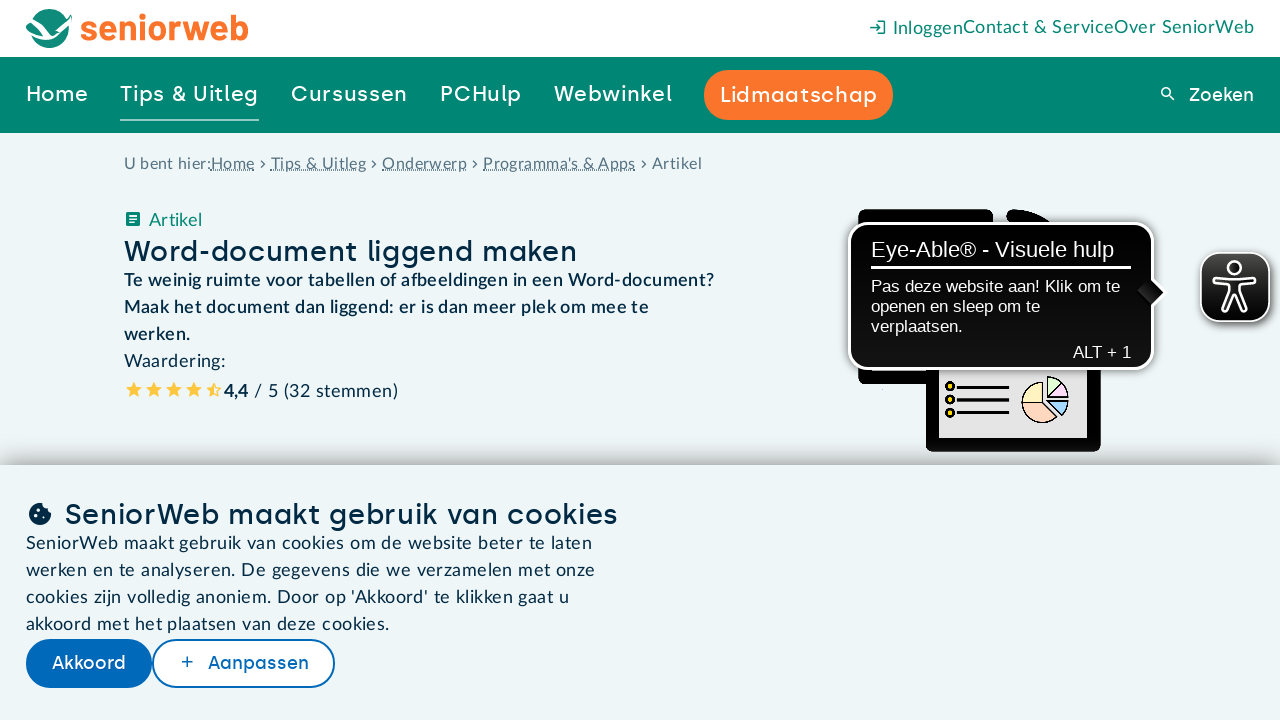

--- FILE ---
content_type: text/html
request_url: https://www.seniorweb.nl/artikel/word-document-liggend-maken
body_size: 32022
content:
<!DOCTYPE html>
    <html lang="nl-NL">
      <head>
        <meta charset="UTF-8" />
        <title>Word-document liggend maken | SeniorWeb</title>
        <meta name="description" content="Te weinig ruimte voor tabellen of afbeeldingen in een Word-document? Maak het document dan liggend: er is dan meer plek om mee te werken." />
        <meta name="robots" content="follow,index" />
        <!-- on prod will be: follow,index -->
        <meta name="viewport" content="width=device-width, initial-scale=1.0" />
        <meta name="google-site-verification" content="dBCZ5xV-ol3vIKrK3AEXBPckrvsrtc556pY58814JKI" />
        <meta name="msvalidate.01" content="562F10F2D8EFB549B95D6A6D96F54872" />
        <meta name="format-detection" content="telephone=no,date=no,address=no,email=no" />
        <link rel="canonical" href="https://www.seniorweb.nl/artikel/word-document-liggend-maken" />
        <link rel="alternate" hreflang="nl-NL" href="https://www.seniorweb.nl/artikel/word-document-liggend-maken" />
             <link rel="alternate" hreflang="nl-BE" href="https://www.digidakplus.be/artikel/word-document-liggend-maken" />
        <!-- FavIcon -->
        <link rel="icon" type="image/x-icon" href="https://uploads.seniorweb.nl/filestorage/favicon/favicon.ico" />
        <link rel="icon" type="image/png" sizes="32x32" href="https://uploads.seniorweb.nl/filestorage/favicon/favicon-32x32.png" />
        <link rel="icon" type="image/png" sizes="16x16" href="https://uploads.seniorweb.nl/filestorage/favicon/favicon-16x16.png" />
        <link rel="manifest" href="https://uploads.seniorweb.nl/filestorage/favicon/seniorweb.webmanifest?v=20240514" />
        <meta name="application-name" content="SeniorWeb.nl" />
        <!-- <meta name="theme-color" content="#008674" />-->
        <meta name="apple-mobile-web-app-title" content="SeniorWeb.nl" />
        <link rel="apple-touch-icon" sizes="180x180" href="https://uploads.seniorweb.nl/filestorage/favicon/apple-touch-icon.png" />
        <link rel="mask-icon" href="https://uploads.seniorweb.nl/filestorage/favicon/safari-pinned-tab.svg" color="#008674" />
        <meta name="msapplication-config" content="https://uploads.seniorweb.nl/filestorage/favicon/browserconfig.xml" />
        <meta name="msapplication-TileImage" content="https://uploads.seniorweb.nl/filestorage/favicon/mstile-144x144.png" />
        <meta name="msapplication-TileColor" content="#008674" />
        <meta name="msapplication-tooltip" content="SeniorWeb, de computerhulp voor u!" />
        <!-- Social Media -->
        <meta property="fb:app_id" content="210227472411034" />
        <meta name="twitter:card" content="summary" />
        <meta name="twitter:site" content="@SeniorWebNL" />
        <meta name="twitter:creator" content="@SeniorWebNL" />
        <!-- OpenGraph -->
        <meta property="og:type" content="article" />
        <meta property="og:title" content="Word-document liggend maken" />
        <meta property="og:description" content="Te weinig ruimte voor tabellen of afbeeldingen in een Word-document? Maak het document dan liggend: er is dan meer plek om mee te werken." />
        <meta property="og:image" content="https://files.seniorweb.nl/uploadedimages/wwwseniorwebnl/thema/wordexcel/beginnen_met_word_en_excel/word-document draaien.png" />
        <meta property="og:url" content="https://www.seniorweb.nl/artikel/word-document-liggend-maken" />
        <meta property="og:site_name" content="SeniorWeb.nl" />
        <meta property="og:locale" content="nl_NL" />
        <link rel="stylesheet" href="/global._74wgx.css" />

        <script src="https://js-de.sentry-cdn.com/b058bf1aeb6053af28839960562e9ac6.min.js" crossorigin="anonymous"></script>
        <!-- Server Side Tracking by Taggrs.io -->
          <script>(function(w,d,s,l,i){w[l]=w[l]||[];w[l].push({'gtm.start':new Date().getTime(),event:'gtm.js'});var f=d.getElementsByTagName(s)[0],j=d.createElement(s),dl=l!='dataLayer'?'&l='+l:'';j.async=true;j.src='https://sst.seniorweb.nl/mRLjSgb1wU.js?tg='+i+dl;f.parentNode.insertBefore(j,f);})(window,document,'script','dataLayer','5VGWMR');</script>
        <!-- End Server Side Tracking by Taggrs.io -->
          
        <!-- CookieBot cookiemelding
        <script id="Cookiebot" src="https://consent.cookiebot.com/uc.js" data-cbid="0ea076e0-ee98-4b64-98b9-bfd90224966a"  type="text/javascript"></script> -->
        <script>
          if (typeof Sentry !== "undefined") {
            Sentry.onLoad(function() {
              Sentry.init({
                environment: document.location.hostname,
                tracesSampleRate: 0.01,
              });
            });
          }
        </script>

        <!-- Libraries -->
        <!-- HTMX libraries -->
        <script src="//unpkg.com/htmx.org@2.0.4/dist/htmx.min.js"></script>
        <!-- <meta name="htmx-config" content='{"allowScriptTags": false}'> -->

        <!-- Laad alle in templates gebruikte externe libraries in -->
        <script src="https://cdn.optoutadvertising.com/script/ootag.v2.min.js" defer></script><script>var ootag = ootag || {}; ootag.queue = ootag.queue || [];ootag.queue.push(function () { ootag.initializeOo({ publisher: 180, consentTimeOutMS: 500 });});</script>

        <!-- Alpine plugins -->
        <script src="https://unpkg.com/@alpinejs/collapse@3.14.8/dist/cdn.min.js" defer></script>
        <script src="https://unpkg.com/@alpinejs/focus@3.14.8/dist/cdn.min.js" defer></script>
        <script src="https://unpkg.com/@alpinejs/intersect@3.14.8/dist/cdn.min.js" defer></script>
        <!-- Alpine zelf moet als laatste geladen worden i.v.m. plugins -->
        <script src="https://unpkg.com/alpinejs@3.14.8" defer></script>
        <!-- Eye-able tool assistive technology tool -->
        <script async src="https://cdn.eye-able.com/configs/www.seniorweb.nl.js"></script>
        <script async src="https://cdn.eye-able.com/public/js/eyeAble.js"></script>
        
        <style id="cssrules">
.__sbompl{--top-menu-bar-height:var(--s8);--main-menu-bar-height:var(--s10);--menu-bar-height:calc(var(--top-menu-bar-height) + var(--main-menu-bar-height));}.__sbompl nav > a:nth-last-of-type(1) ::before{display:none;}.__sbompl nav > a:nth-last-of-type(2) ::before{display:none;}
.__76k2g1{z-index:10;position:fixed;width:100%;}
.__1k004jt{display:flex;flex-direction:row;justify-content:flex-end;align-items:center;gap:var(--s5);height:var(--top-menu-bar-height);background-color:var(--color-bg-default);padding-inline-start:var(--s7);padding-inline-end:var(--s7);padding-inline:var(--s7);}@media (max-width:1300px){.__1k004jt{padding-inline-start:var(--page-min-horizontale-margin);padding-inline-end:var(--page-min-horizontale-margin);padding-inline:var(--page-min-horizontale-margin);}}.__1k004jt a{color:var(--sw-teal);text-decoration:none;white-space:nowrap;}.__1k004jt a:first-child{display:none;margin-inline-end:auto;}@media (max-width:1300px){.__1k004jt a:first-child{display:flex;}}.__1k004jt a:first-child > svg{height:calc(var(--top-menu-bar-height) - var(--s0));}
.__10s4fkm[data-hoverkey] #backdrop{display:block;transition:opacity 0.1s ease-in-out 0.1s;}.__10s4fkm[data-hoverkey]:not([data-hoverkey^="out "]) #backdrop{opacity:1;}.__10s4fkm[data-hoverkey][data-hoverkey^="out "] #backdrop{opacity:0;}.__10s4fkm[data-hoverkey$="_dtueda"] a[data-itemkey$="_dtueda"] > div{display:block;}.__10s4fkm[data-hoverkey$="_dtueda"] div[data-itemkey$="_dtueda"]{display:block;}.__10s4fkm[data-hoverkey$="_h05qbp"] a[data-itemkey$="_h05qbp"] > div{display:block;}.__10s4fkm[data-hoverkey$="_h05qbp"] div[data-itemkey$="_h05qbp"]{display:block;}.__10s4fkm[data-hoverkey$="_1sdjn3d"] a[data-itemkey$="_1sdjn3d"] > div{display:block;}.__10s4fkm[data-hoverkey$="_1sdjn3d"] div[data-itemkey$="_1sdjn3d"]{display:block;}.__10s4fkm[data-hoverkey$="_doivlk"] a[data-itemkey$="_doivlk"] > div{display:block;}.__10s4fkm[data-hoverkey$="_doivlk"] div[data-itemkey$="_doivlk"]{display:block;}.__10s4fkm[data-hoverkey$="_1dgilff"] a[data-itemkey$="_1dgilff"] > div{display:block;}.__10s4fkm[data-hoverkey$="_1dgilff"] div[data-itemkey$="_1dgilff"]{display:block;}
.__1xo77cv{display:flex;align-items:center;height:var(--main-menu-bar-height);padding:0 ;background:var(--color-bg-default);}.__1xo77cv a{text-decoration:none;color:var(--sw-wit);white-space:nowrap;font-family:var(--font-special);font-size:var(--s1);letter-spacing:.65px;}.__1xo77cv > a{display:flex;align-items:center;flex:2 2 auto;height:var(--main-menu-bar-height);padding-inline-start:calc(var(--main-menu-bar-height) * 38 / calc(3 * 78));padding-inline-end:calc((var(--main-menu-bar-height) * 38 / 78) * 1.2);background:var(--color-bg-default);background-image:url("data:image/svg+xml;utf8,<svg xmlns='http://www.w3.org/2000/svg' width='38' height='78' viewBox='0 0 38 78'><path d='M33.03,0c-3.66,0-7.707,2.967-9.039,6.627L.425,71.373C-.908,75.033-2.109,78.3-2.109,78.3L351.846,78c3.66,0,7.707-2.967,9.039-6.627L384.451,6.627C385.784,2.967,383.9,0,380.236,0Z' transform='translate%282.109%29' fill='%23008674'></path></svg>");background-repeat:no-repeat;background-position:right top;}@media (max-width:1300px){.__1xo77cv > a{display:none;}}.__1xo77cv > a > svg{height:var(--s5);margin-inline:auto;}.__1xo77cv > div{display:flex;flex:8 8 auto;padding-inline-end:var(--s7);height:100%;background:var(--sw-teal);}@media (max-width:1300px){.__1xo77cv > div{padding-inline-start:var(--page-min-horizontale-margin);padding-inline-end:var(--page-min-horizontale-margin);padding-inline:var(--page-min-horizontale-margin);}}.__1xo77cv > div a{display:flex;align-items:center;}.__1xo77cv > div > div:first-of-type{position:relative;display:flex;flex:2 1 auto;gap:var(--s7);justify-content:space-around;margin-left:var(--smin);margin-top:0;height:100%;opacity:var(--menu-opacity);transition:opacity var(--menu-animation);pointer-events:var(--menu-pointer-events);}@media (max-width:1300px){.__1xo77cv > div > div:first-of-type{gap:var(--s5);justify-content:space-between;margin-left:auto;}}.__1xo77cv > div > div:last-of-type{display:flex;justify-content:flex-end;align-items:center;flex-grow:3;}.__1xo77cv > div > div:last-of-type > form{width:min-content;height:min-content;position:relative;}.__1xo77cv > div > div:last-of-type > form > span{position:absolute;top:calc(50% - 1.5em);z-index:1;right:calc(var(--menu-search-width) + var(--menu-search-right) - .5em);cursor:pointer;}.__1xo77cv > div > div:last-of-type > form > span:before{color:var(--sw-rood);font-size:var(--s1);}.__1xo77cv > div > div:last-of-type > form > button{border-width:0;}.__1xo77cv > div > div:last-of-type > form > input{display:inline-block;border-radius:var(--button-border-radius) 0 0 var(--button-border-radius);top:calc(50% - 1.25em);padding:var(--s-2) var(--s1) var(--s-3) var(--s1);position:absolute;z-index:1;right:var(--menu-search-right);outline:none;}.__1xo77cv > div > div:last-of-type > form > div{position:absolute;right:var(--menu-search-right);top:calc(50%);padding-top:1rem;width:var(--menu-search-width);border-radius:0 0 var(--button-border-radius) var(--button-border-radius);background:var(--color-bg-default);}.__1xo77cv > div > div:last-of-type > form > div > div:first-of-type{padding:var(--s-4);text-align:right;cursor:pointer;}.__1xo77cv > div > div:last-of-type > form > div > div#menuzoekresultaten > div{padding:0 var(--s-4);}.__1xo77cv > div > div:last-of-type > form > div > div#menuzoekresultaten > div > h3{font-size:var(--s0);color:var(--sw-web-blauw);border-top:1px solid var(--color-border-light);padding-top:var(--s-4);}.__1xo77cv > div > div:last-of-type > form > div > div#menuzoekresultaten > div > a{color:var(--sw-text);font-weight:normal;font-size:var(--s0);}.__1xo77cv > div > div:last-of-type > form > div > div#menuzoekresultaten > div > a:hover{background:var(--sw-grijs-blauw);}.__1xo77cv > div > div:last-of-type > form > div > div#menuzoekresultaten > div > a.highlighted{background:var(--sw-grijs-blauw);}.__1xo77cv > div > div:last-of-type > form > div > div#menuzoekresultaten > div:first-of-type > a{padding:calc(var(--s-6) % 1.5) var(--s-6) calc(var(--s-6) % 1.5) var(--s-6);font-weight:bold;}.__1xo77cv > div > div:last-of-type > form > div > div#menuzoekresultaten > div:first-of-type > a span{font-weight:normal;}.__1xo77cv > div > div:last-of-type > form > div > div#menuzoekresultaten > div:nth-of-type(2) > h3{margin-top:var(--s-4);}.__1xo77cv > div > div:last-of-type > form > div > div#menuzoekresultaten > div:nth-of-type(2) a{padding:var(--s-4);text-overflow:ellipsis;}.__1xo77cv > div > div:last-of-type > form > div > div#menuzoekresultaten > div:nth-of-type(2) a[icon]{display:block;text-decoration:underline dotted;}.__1xo77cv > div > div:last-of-type > form > div > div#menuzoekresultaten > div:nth-of-type(2) a span[icon]{color:var(--sw-text-lighter);}.__1xo77cv > div > div:last-of-type > form > div > div#menuzoekresultaten > div:last-of-type{padding:var(--s-4);text-align:center;}.__1xo77cv > div > div:last-of-type > form > div > div#menuzoekresultaten > div:last-of-type > a{display:block;color:var(--sw-web-blauw);text-decoration:underline dotted;border-top:1px solid var(--color-border-light);padding-top:var(--s-4);}.__1xo77cv > div > div:last-of-type > form > div > div#menuzoekresultaten > div:last-of-type > a:before{text-decoration:none;}.__1xo77cv > div > div:last-of-type > form > div > div#menuzoekresultaten > div:last-of-type > a:hover{background:var(--sw-wit);text-decoration:underline solid;}.__1xo77cv > div:last-child{flex:0 0 0px;height:calc(var(--main-menu-bar-height) + 2 * var(--top-menu-bar-height));padding:0;}
.__ku13vv a span{z-index:2;padding:var(--s-3) 0;border-bottom:2px solid var(--sw-teal);}.__ku13vv a span[active]{border-bottom-color:var(--sw-teal-45);}.__ku13vv a span[data--cta='true']{padding:var(--s-3) var(--s-1);background-color:var(--sw-oranje);border-radius:var(--button-border-radius);border-bottom:0;}.__ku13vv a span[data--cta='true']:hover{background-color:var(--sw-oranje--25);}.__ku13vv a:hover span{border-bottom-color:var(--sw-wit);}
.__sqexme{position:relative;}.__sqexme > div{--dimension:var(--s0);display:none;position:absolute;top:100%;left:50%;width:var(--dimension);height:var(--dimension);background-color:var(--sw-teal);transform:translate(-50%,-50%) rotate(45deg);z-index:1;}
.__1gyqptb{position:fixed;right:0;bottom:0;left:0;background-color:rgba(var(--sw-web-blauw-donker-rgb),.3);transition:opacity var(--menu-animation),backdrop-filter var(--menu-animation);pointer-events:none;}
.__1np07ea{--height-default:var(--main-menu-bar-height);--height-if-mainmenu-wraps:calc(2 * var(--main-menu-bar-height) - var(--top-menu-bar-height));height:max(var(--height-default),calc(var(--height-if-mainmenu-wraps) - var(--large-amount-if-mainmenu-fits)));}
.__p2z07l{display:none;height:calc(100vh - var(--menu-bar-height));background:rgba(var(--sw-web-blauw-donker-rgb),.3);position:relative;}.__p2z07l > div{position:absolute;width:100%;max-height:100%;overflow-y:auto;}
.__1u9fru1{display:none;}
.__khje0{position:relative;width:100%;padding:var(--s3);background-color:var(--sw-grijs-blauw);}.__khje0 > div{display:flex;gap:var(--s8);width:var(--page-content-width);margin:auto;}.__khje0 > div > div{flex:0 1 15rem;max-width:21%;}.__khje0 > div > div > a:first-of-type{color:var(--sw-teal);display:block;text-decoration:none;border-bottom:1px dashed var(--sw-teal-45);padding-bottom:3px;margin-bottom:var(--s0);font-family:var(--font-special);}.__khje0 > div > div.two-columns{flex-grow:2;flex-basis:auto;max-width:40%;}.__khje0 > div > div.two-columns ul{columns:2;}.__khje0 > div ul{list-style:none;}.__khje0 > div li{margin-bottom:var(--s-1);}.__khje0 > div li:first-of-type{margin-bottom:var(--s0);}.__khje0 > div li:last-of-type{margin-bottom:0;}.__khje0 > div li strong a{color:inherit;}.__khje0 > div li > a{text-decoration:none;color:var(--color-text);display:flex;}
.__1gxh180{--menu-bar-height:var(--mobile-menu-bar-height);}
.__gyfz0o{z-index:10;position:fixed;width:100%;}.__gyfz0o > .menu-bar{display:flex;align-items:center;height:var(--menu-bar-height);padding-inline-end:var(--page-min-horizontale-margin);color:var(--sw-wit);background:var(--sw-teal);}.__gyfz0o > .menu-bar a{color:inherit;text-decoration:none;}.__gyfz0o > .menu-bar > a:first-child{height:100%;display:flex;background:var(--color-bg-default);padding-inline-start:var(--page-min-horizontale-margin);padding-inline-end:calc(var(--page-min-horizontale-margin) + var(--menu-bar-height) * 38 / 78);background-image:url("data:image/svg+xml;utf8,<svg xmlns='http://www.w3.org/2000/svg' width='38' height='78' viewBox='0 0 38 78'><path d='M33.03,0c-3.66,0-7.707,2.967-9.039,6.627L.425,71.373C-.908,75.033-2.109,78.3-2.109,78.3L351.846,78c3.66,0,7.707-2.967,9.039-6.627L384.451,6.627C385.784,2.967,383.9,0,380.236,0Z' transform='translate%282.109%29' fill='%23008674'></path></svg>");background-repeat:no-repeat;background-position:right top;margin-inline-end:auto;}.__gyfz0o > .menu-bar > a:first-child > svg{---verticale-marge:var(--s0);height:calc(100% - 2 * var(---verticale-marge));width:auto;margin-block:auto;}.__gyfz0o > .menu-bar .menu-bar-button{all:unset;display:flex;justify-content:flex-end;align-items:center;width:fit-content;height:var(--s7);padding:0 var(--s-3);border-radius:var(--border-radius);background-color:var(--sw-teal--25);border:initial;white-space:nowrap;cursor:pointer;}.__gyfz0o > .menu-bar .menu-bar-button[icon-after='sluiten']:after{margin-inline-start:0.2em;}.__gyfz0o > .menu-bar button:last-child{margin-left:var(--s0);}@media screen and (max-width:425px){.__gyfz0o > .menu-bar{gap:0;}}@media screen and (max-width:425px){.__gyfz0o > .menu-bar > a:first-child{padding-inline-end:calc(var(--page-min-horizontale-margin) + var(--menu-bar-height) * 26 / 78);padding-inline-start:calc(var(--page-min-horizontale-margin) / 2);}}@media screen and (max-width:425px){.__gyfz0o > .menu-bar > a:first-child > svg{---verticale-marge:22px;}}@media screen and (max-width:425px){.__gyfz0o > .menu-bar button:last-child{margin-left:var(--s-4);}}.__gyfz0o > .mobile-menu-bar-menu{height:calc(100vh - var(--menu-bar-height));height:calc(100dvh - var(--menu-bar-height));overflow-y:auto;padding-block-start:var(--s2);background:var(--sw-teal);}.__gyfz0o > .mobile-menu-bar-menu div.line{height:1px;background:var(--sw-wit);margin:var(--s6) var(--page-min-horizontale-margin);}.__gyfz0o > .mobile-menu-bar-menu a:first-child{font-family:var(--font-special);}.__gyfz0o > .mobile-menu-bar-menu details > summary{font-family:var(--font-special);}.__gyfz0o > .mobile-menu-bar-menu a{display:block;color:var(--sw-wit);font-size:var(--s2);text-decoration:none;padding-inline-start:var(--page-min-horizontale-margin);padding-inline-end:var(--page-min-horizontale-margin);padding-inline:var(--page-min-horizontale-margin);padding-block:calc(var(--s3) / 2);}.__gyfz0o > .mobile-menu-bar-menu > details > summary{display:block;color:var(--sw-wit);font-size:var(--s2);text-decoration:none;padding-inline-start:var(--page-min-horizontale-margin);padding-inline-end:var(--page-min-horizontale-margin);padding-inline:var(--page-min-horizontale-margin);padding-block:calc(var(--s3) / 2);}.__gyfz0o > .mobile-menu-bar-menu a[class^="btn"]{color:var(--button--text-color);background:var(--button--bg-color);margin:var(--s2) var(--page-min-horizontale-margin);text-align:center;width:auto;height:auto;}.__gyfz0o > .mobile-menu-bar-menu a[class^="btn"] + a[class^="btn"]{margin-top:0;}.__gyfz0o > .mobile-menu-bar-menu details[open] > summary + a{margin-block-start:var(--smin);}.__gyfz0o > .mobile-menu-bar-menu details[open] a:last-child{margin-block-end:var(--smin);}.__gyfz0o > .mobile-menu-bar-menu :focus-visible{outline:none;}.__gyfz0o > .mobile-menu-bar-menu summary span[icon]{float:right;margin-block-start:calc(-1 * var(--smin));font-size:calc(24 / 20 * 100%);}.__gyfz0o > .mobile-menu-bar-menu summary span[icon]::before{padding:var(--smin);border-radius:var(--smin);background-color:var(--sw-teal--25);}.__gyfz0o > .mobile-menu-bar-menu [open] [icon="uitklappen"]::before{content:"inklappen";}.__gyfz0o > .mobile-menu-bar-menu details a{background:var(--sw-teal-15);color:var(--sw-text);font-weight:unset;padding-inline-start:calc(2 * var(--page-min-horizontale-margin));}
.__1kjd6yd{--heading-1-font-size:var(--s3);--heading-2-font-size:var(--s2);--heading-3-font-size:var(--s1);}.__1kjd6yd section > *{max-width:1033px;margin:0 auto;}.__1kjd6yd section > .twee-kolommen{flex-flow:initial;}@media screen and (max-width:1024px){.__1kjd6yd section > .twee-kolommen{column-gap:var(--s3);}}@media screen and (max-width:1024px){.__1kjd6yd section > .twee-kolommen > :last-child{padding-left:var(--s1);}}@media screen and (max-width:768px){.__1kjd6yd section > .twee-kolommen{flex-flow:row wrap;}}@media screen and (max-width:768px){.__1kjd6yd section > .twee-kolommen > :last-child{padding-left:initial;}}
.__tyb7w7{--section-verticale-marge:var(--s-4);--section--y-padding:var(--section-verticale-marge);--section--x-padding:calc((100vw - var(--page-content-width)) / 2);padding:var(--s0) var(--section--x-padding) var(--s-4);--sectie-achtergrond:var(--section--bg-grijs-blauw);--sectie-card-achtergrond:var(--section--bg-wit);background-color:var(--sectie-achtergrond);}@media screen and (max-width:1024px) {.__tyb7w7{--section--y-padding:calc(var(--section-verticale-marge) / var(--ratio) / var(--ratio));}}@media screen and (max-width:768px) {.__tyb7w7{--section--y-padding:calc(var(--section-verticale-marge) / var(--ratio) / var(--ratio) / var(--ratio) / var(--ratio));}}@media screen and (max-width:425px) {.__tyb7w7{--section--y-padding:calc(var(--section-verticale-marge) / var(--ratio) / var(--ratio) / var(--ratio) / var(--ratio) / var(--ratio) / var(--ratio));}}.__tyb7w7 + section:not(.component-ContentHeaderStandard){padding-top:max(calc(var(--section--y-padding) - var(--s7)),var(--s0));}.__tyb7w7 + section.component-ContentHeaderStandard{padding-top:0;}@media screen and (min-width:1024px){.__tyb7w7 + section.component-ContentHeaderStandard > :first-child > :first-child{padding-top:max(calc(var(--section--y-padding) - var(--s7)),var(--s0));}}@media screen and (max-width:1024px){.__tyb7w7{padding:var(--s-6) var(--section--x-padding);}}@media screen and (max-width:1024px){.__tyb7w7 + section:not(.component-ContentHeaderStandard){padding-top:max(calc(var(--section--y-padding) - var(--s7)),var(--s0));}}.__tyb7w7 div{display:flex;align-items:center;gap:var(--s-5);}.__tyb7w7 div h3{font-family:inherit;color:var(--sw-text-lighter);font-size:var(--s-1);}.__tyb7w7 div ol{scroll-padding-top:var(--scroll-margin-top);display:flex;color:var(--sw-text-lighter);font-size:var(--s-1);overflow-x:auto;white-space:nowrap;text-overflow:ellipsis;list-style-type:none;}.__tyb7w7 div ol li{display:inline-flex;}.__tyb7w7 div ol span{display:flex;align-items:center;}.__tyb7w7 div ol span[icon]{padding-inline:var(--s-5);}.__tyb7w7 div ol a{color:var(--sw-text-lighter);display:inline-block;white-space:nowrap;text-overflow:ellipsis;}.__tyb7w7 div > #_644l10u7ofn:empty{display:none;}.__tyb7w7 div > #_644l10u7ofn:not(:empty) + span{display:none;}.__tyb7w7 .show-on-phone{display:none;}@media screen and (max-width:768px){.__tyb7w7 h3{display:none;}}@media screen and (max-width:768px){.__tyb7w7 .hide-on-phone{display:none;}}@media screen and (max-width:768px){.__tyb7w7 .show-on-phone{display:flex;}}@media screen and (max-width:425px){.__tyb7w7{padding-block:var(--smin);}}

.__3hlnya{--section-verticale-marge:var(--s8);--section--y-padding:var(--section-verticale-marge);--section--x-padding:calc((100vw - var(--page-content-width)) / 2);padding:var(--section--y-padding) var(--section--x-padding);--sectie-achtergrond:var(--section--bg-grijs-blauw);--sectie-card-achtergrond:var(--section--bg-wit);background-color:var(--sectie-achtergrond);display:flex;flex-direction:column;gap:var(--s0);}@media screen and (max-width:1024px) {.__3hlnya{--section--y-padding:calc(var(--section-verticale-marge) / var(--ratio) / var(--ratio));}}@media screen and (max-width:768px) {.__3hlnya{--section--y-padding:calc(var(--section-verticale-marge) / var(--ratio) / var(--ratio) / var(--ratio) / var(--ratio));}}@media screen and (max-width:425px) {.__3hlnya{--section--y-padding:calc(var(--section-verticale-marge) / var(--ratio) / var(--ratio) / var(--ratio) / var(--ratio) / var(--ratio) / var(--ratio));}}.__3hlnya > *{width:100%;}
.__qpgm8b{display:flex;flex-flow:row wrap;--gutter-width:var(--xd-grid-gutter-width);--row-gap:var(--gutter-width);row-gap:var(--row-gap);column-gap:var(--column-gap);--total-units:calc((var(--parent-columns,var(--xd-grid-columns-total))) * 4 - 1);--left-units:27;--right-units:11;--gutter-units:calc(var(--total-units) - var(--left-units) - var(--right-units));--column-gap:calc(100% * var(--gutter-units) / var(--total-units));--content-width:calc(100% - var(--column-gap));}.__qpgm8b > :first-child{--parent-columns:7;flex-grow:var(--left-units);flex-shrink:0;flex-basis:calc(100% * var(--left-units) / var(--total-units));max-width:100%;}.__qpgm8b > :first-child .tag{color:var(--sw-teal);}.__qpgm8b > :first-child > .text{flex:1 1 0;}.__qpgm8b > :first-child p{font-weight:600;}.__qpgm8b > :last-child{--parent-columns:3;flex-grow:var(--right-units);flex-shrink:0;flex-basis:calc(100% * var(--right-units) / var(--total-units));max-width:100%;}@media screen and (max-width:768px){.__qpgm8b > :last-child{display:none;}}.__qpgm8b > :last-child > img{max-height:85%;}
.__h85agy{--stack-space:var(--s2);display:flex;flex-direction:column;justify-content:flex-start;align-items:unset;}.__h85agy > :not(template,ul,span,:empty){margin-top:0;margin-bottom:0;}.__h85agy > * + :not(template,ul,span,:empty){margin-top:var(--s2);}.__h85agy .interview--quote{margin-left:1ch;font-size:1.5rem;}.__h85agy .tag{order:-1;}
.__1gp9cym{--stack-space:var(--smin);display:flex;flex-direction:column;justify-content:flex-start;align-items:unset;}.__1gp9cym > :not(template,ul,span,:empty){margin-top:0;margin-bottom:0;}.__1gp9cym > * + :not(template,ul,span,:empty){margin-top:var(--smin);}
.__iiyv7c :first-child:not(img){display:inline-block;}
.__9a3cn3{--list-marker-distance:var(--s1);--stack-space:var(--sgap);display:flex;flex-direction:column;justify-content:flex-start;align-items:unset;font-weight:bold;}.__9a3cn3 > :not(template,ul,span,:empty){margin-top:0;margin-bottom:0;}.__9a3cn3 > * + :not(template,ul,span,:empty){margin-top:var(--sgap);}.__9a3cn3 > :is(h1,h2,h3,h4,h5) + :not(template,ul,span,:empty){margin-top:calc(0.5 * var(--sgap));}.__9a3cn3 p:not(:empty) + :is(h2,h3){margin-top:var(--s6);}.__9a3cn3 :is(h2,h3) + p:not(:empty){margin-top:var(--s-6);}.__9a3cn3 p:not(:empty) + p:not(:empty){margin-top:var(--s1);}.__9a3cn3 a[data-open]{font-weight:bold;}.__9a3cn3 a[href^="/"]:before{font-family:"icons"!important;display:inline-block;margin-inline-end:0.2em;}.__9a3cn3 a[href^="/"]:after{font-family:"icons"!important;display:inline-block;margin-inline-start:0.2em;}.__9a3cn3 a[target="_blank"]:not([href^="/"]):before{font-family:"icons"!important;display:inline-block;margin-inline-end:0.2em;}.__9a3cn3 a[target="_blank"]:not([href^="/"]):after{font-family:"icons"!important;display:inline-block;margin-inline-start:0.2em;}.__9a3cn3 a[href^="/computerwoordenboek/"]:not([noicon]):before{content:"";}.__9a3cn3 a[href^="/computerwoordenboek/"]:not([noicon]):after{content:"info";}.__9a3cn3 a[href^="/cursussen/"]:before{content:"cursussen";}.__9a3cn3 a[target="_blank"]:not([href^="/"]):after{content:"extern";}.__9a3cn3 ul.checklist-cirkel{--list-marker-diameter:var(--s5);--list-bg:var(--sectie-card-achtergrond);list-style-type:none;margin-left:calc(var(--list-marker-distance) + var(--list-marker-diameter));}.__9a3cn3 ul.checklist-cirkel li{margin-top:var(--s0);margin-bottom:var(--s2);position:relative;}.__9a3cn3 ul.checklist-cirkel li::before{content:'vinkje';font-family:icons;position:absolute;left:calc(-1 * (var(--list-marker-distance) + var(--list-marker-diameter)));top:calc(0.5*var(--standard-line-height) - 0.5*var(--list-marker-diameter));display:inline-flex;justify-content:center;align-items:center;background-color:var(--list-bg);color:var(--sw-teal);min-width:var(--list-marker-diameter);aspect-ratio:1;border-radius:50%;width:1.5rem;margin-inline-end:var(--s-3);font-weight:bold;}.__9a3cn3 ul.checklist-cirkel li:first-of-type{margin-top:var(--s0);}.__9a3cn3 ul.checklist-cirkel li:last-of-type{margin-bottom:var(--s-4);}.__9a3cn3 ul.checklist-cirkel.oranje li{color:var(--sw-text);}.__9a3cn3 ul.checklist-cirkel.oranje li::before{background-color:var(--sw-oranje-15);color:var(--sw-oranje);}.__9a3cn3 ul.checklist{--list-marker-diameter:var(--s5);--list-bg:var(--sectie-card-achtergrond);list-style-type:none;margin-top:var(--sgap);}.__9a3cn3 ul.checklist li{margin-bottom:var(--s0);align-items:flex-start;}.__9a3cn3 ul.checklist li::before{content:'vinkje';font-family:icons;color:var(--sw-teal);font-weight:bold;margin-inline-end:0.6em!important;}.__9a3cn3 ul.checklist.oranje li{color:var(--sw-text);}.__9a3cn3 ul.checklist.oranje li::before{color:var(--sw-oranje);}.__9a3cn3 ul:not(.checklist):not(.checklist-cirkel){--list-marker-diameter:var(--s5);--list-bg:var(--sectie-card-achtergrond);list-style-type:disc;margin-left:var(--s4);}.__9a3cn3 ul:not(.checklist):not(.checklist-cirkel) li{margin-left:0;}.__9a3cn3 ul:not(.checklist):not(.checklist-cirkel) li::marker{margin-inline-end:var(--s-1);}.__9a3cn3 ul:not(.checklist):not(.checklist-cirkel) li::before{margin-inline-end:var(--s-1);}.__9a3cn3 ul:not(.checklist):not(.checklist-cirkel) li > li:not[icon=vinkje]{margin-top:var(--s-6);margin-left:var(--s0);}.__9a3cn3 ul:not(.checklist):not(.checklist-cirkel) li[icon=vinkje]{list-style-type:none;margin-top:var(--s0);position:relative;}.__9a3cn3 ul:not(.checklist):not(.checklist-cirkel) li[icon=vinkje]::before{content:'vinkje';font-family:icons;position:absolute;left:calc(-1 * (var(--list-marker-distance) + var(--list-marker-diameter)));top:calc(0.5*var(--standard-line-height) - 0.5*var(--list-marker-diameter));display:inline-flex;justify-content:center;align-items:center;background-color:var(--list-bg);color:var(--sw-teal);min-width:var(--list-marker-diameter);aspect-ratio:1;border-radius:50%;width:1.5rem;margin-inline-end:var(--s-3);font-weight:bold;}.__9a3cn3 ul:not(.checklist):not(.checklist-cirkel) li[icon=vinkje]:first-of-type{margin-top:var(--s0);}.__9a3cn3 ul:not(.checklist):not(.checklist-cirkel) li[icon=vinkje]:last-of-type{margin-bottom:var(--s-4);}.__9a3cn3 ul:not(.checklist):not(.checklist-cirkel) li::before[content='"vinkje"']{position:absolute;left:calc(-1 * (var(--list-marker-distance) + var(--list-marker-diameter)));top:calc(0.5*var(--standard-line-height) - 0.5*var(--list-marker-diameter));display:inline-flex;justify-content:center;align-items:center;background-color:var(--list-bg);color:var(--sw-teal);min-width:var(--list-marker-diameter);aspect-ratio:1;border-radius:50%;width:1.5rem;margin-inline-end:var(--s-3);font-weight:bold;}.__9a3cn3 ul:not(.checklist):not(.checklist-cirkel) li::before[content='"i"']{display:inline-grid;place-items:center;background-color:var(--sw-navy-15);color:var(--sw-navy);min-width:var(--list-marker-diameter);aspect-ratio:1;border-radius:50%;width:1.5rem;font-weight:bold;}.__9a3cn3 ol{--list-marker-diameter:var(--s5);--list-bg:var(--sectie-card-achtergrond);counter-reset:ol;list-style-type:none;margin-left:calc(var(--list-marker-distance) + var(--list-marker-diameter));}.__9a3cn3 ol > li{margin-bottom:var(--s2);position:relative;}.__9a3cn3 ol > li::before{counter-increment:ol;content:counter(ol);font-family:var(--font-special);position:absolute;left:calc(-1 * (var(--list-marker-distance) + var(--list-marker-diameter)));top:calc(0.5*var(--standard-line-height) - 0.5*var(--list-marker-diameter));display:inline-flex;justify-content:center;align-items:center;background-color:var(--list-bg);color:var(--sw-teal);min-width:var(--list-marker-diameter);aspect-ratio:1;border-radius:50%;width:1.5rem;margin-inline-end:var(--s-1);}.__9a3cn3 ol > li:first-of-type{margin-top:var(--s2);}.__9a3cn3 ol > li:last-of-type{margin-bottom:var(--s-4);}.__9a3cn3 p{max-width:60ch;}.__9a3cn3 li{max-width:60ch;}.__9a3cn3 details{background:var(--card--bg-grijs-blauw);width:94%;}.__9a3cn3 details figure{margin:0 var(--s0) var(--s0);width:calc(100% - var(--s0)*2);border:1px solid var(--sw-navy-75);}.__9a3cn3 details table{border-collapse:collapse;width:100%;}.__9a3cn3 details table th{padding:0 var(--s-6);background-color:var(--sw-navy-75);color:var(--sw-wit);}.__9a3cn3 details table th:nth-child(1){width:28%;text-align:left;}.__9a3cn3 details table th:nth-child(2){width:20%;text-align:center;}.__9a3cn3 details table th:nth-child(3){width:52%;text-align:left;}.__9a3cn3 details table td{padding:0 var(--s-6);}.__9a3cn3 details table td:nth-child(2){text-align:center;}.__9a3cn3 details table td.upgrade{font-weight:600;color:var(--sw-rood);}.__9a3cn3 details table tr td{border-bottom:1px solid var(--sw-navy-15);}.__9a3cn3 details summary{cursor:pointer;display:flex;justify-content:space-between;padding:var(--s-2);font-family:var(--font-special);font-size:var(--heading-4-font-size);}.__9a3cn3 details summary::after{font-family:icons;content:"uitklappen";font-size:var(--s3);}.__9a3cn3 details[open] summary::after{content:"inklappen";}.__9a3cn3 p + ul{margin-top:var(--s0);}.__9a3cn3 p + ol{margin-top:var(--s0);}.__9a3cn3 :nth-child(2){margin-top:0;}
.__1uf8w2{display:none;}@media screen and (max-width:768px){.__1uf8w2{display:inline;height:100px;float:right;margin-left:var(--sgap);}}
.__5wrr6p{display:flex;flex-wrap:wrap;column-gap:var(--s8);row-gap:var(--s2);color:var(--sw-text);}.__5wrr6p > div{flex:1 1 40%;}
.__1xub11m{display:inline-flex;flex-wrap:wrap;align-items:baseline;gap:var(--smin);}
.__y8azn9{display:flex;flex-wrap:wrap;align-items:baseline;column-gap:var(--s0);row-gap:var(--smin);}
.__1jg54v1{display:inline-flex;gap:var(--smin);flex-shrink:0;font-size:1.1em;color:var(--sw-geel-75);}
.__1jqhq2r{--section-verticale-marge:var(--s-4);--section--y-padding:var(--section-verticale-marge);--section--x-padding:calc((100vw - var(--page-content-width)) / 2);padding:var(--section--y-padding) var(--section--x-padding);--sectie-achtergrond:var(--section--bg-wit);--sectie-card-achtergrond:var(--section--bg-grijs-blauw);background-color:var(--sectie-achtergrond);padding-top:var(--s3);padding-bottom:var(--s5);}@media screen and (max-width:1024px) {.__1jqhq2r{--section--y-padding:calc(var(--section-verticale-marge) / var(--ratio) / var(--ratio));}}@media screen and (max-width:768px) {.__1jqhq2r{--section--y-padding:calc(var(--section-verticale-marge) / var(--ratio) / var(--ratio) / var(--ratio) / var(--ratio));}}@media screen and (max-width:425px) {.__1jqhq2r{--section--y-padding:calc(var(--section-verticale-marge) / var(--ratio) / var(--ratio) / var(--ratio) / var(--ratio) / var(--ratio) / var(--ratio));}}
.__10p9dgh{display:flex;flex-flow:row wrap;--gutter-width:var(--xd-grid-gutter-width);--row-gap:var(--gutter-width);row-gap:var(--row-gap);column-gap:var(--column-gap);--total-units:calc((var(--parent-columns,var(--xd-grid-columns-total))) * 4 - 1);--left-units:35;--right-units:7;--gutter-units:calc(var(--total-units) - var(--left-units) - var(--right-units));--column-gap:calc(100% * var(--gutter-units) / var(--total-units));--content-width:calc(100% - var(--column-gap));}.__10p9dgh > :first-child{--parent-columns:9;flex-grow:var(--left-units);flex-shrink:0;flex-basis:calc(100% * var(--left-units) / var(--total-units));max-width:100%;}.__10p9dgh > :last-child{--parent-columns:2;flex-grow:var(--right-units);flex-shrink:0;flex-basis:calc(100% * var(--right-units) / var(--total-units));max-width:100%;}@media screen and (max-width:768px){.__10p9dgh > :last-child{display:none;}}
.__zcwmuu{display:flex;align-items:center;gap:var(--s-3);color:var(--sw-text-light);}.__zcwmuu > img:first-child{flex:0 0 auto;width:var(--s8);aspect-ratio:1 / 1;object-fit:cover;border-radius:50%;border:1px solid #00000011;}
.__weebpj{flex:1 1 auto;display:flex;flex-wrap:wrap;justify-content:space-between;column-gap:5ch;}.__weebpj > *{flex:0 0 auto;}
.__5nd9yv{--section-verticale-marge:0px;--section--y-padding:var(--section-verticale-marge);--section--x-padding:calc((100vw - var(--page-content-width)) / 2);padding:var(--section--y-padding) var(--section--x-padding);--sectie-achtergrond:var(--section--bg-wit);--sectie-card-achtergrond:var(--section--bg-grijs-blauw);background-color:var(--sectie-achtergrond);}@media screen and (max-width:1024px) {.__5nd9yv{--section--y-padding:calc(var(--section-verticale-marge) / var(--ratio) / var(--ratio));}}@media screen and (max-width:768px) {.__5nd9yv{--section--y-padding:calc(var(--section-verticale-marge) / var(--ratio) / var(--ratio) / var(--ratio) / var(--ratio));}}@media screen and (max-width:425px) {.__5nd9yv{--section--y-padding:calc(var(--section-verticale-marge) / var(--ratio) / var(--ratio) / var(--ratio) / var(--ratio) / var(--ratio) / var(--ratio));}}
.__agyfhr{display:flex;flex-flow:row wrap;--gutter-width:var(--xd-grid-gutter-width);--row-gap:var(--gutter-width);row-gap:var(--row-gap);column-gap:var(--column-gap);--total-units:calc((var(--parent-columns,var(--xd-grid-columns-total))) * 4 - 1);--left-units:27;--right-units:15;--gutter-units:calc(var(--total-units) - var(--left-units) - var(--right-units));--column-gap:calc(100% * var(--gutter-units) / var(--total-units));--content-width:calc(100% - var(--column-gap));}.__agyfhr > :first-child{--parent-columns:7;flex-grow:var(--left-units);flex-shrink:0;flex-basis:calc(100% * var(--left-units) / var(--total-units));max-width:100%;}.__agyfhr > :last-child{--parent-columns:4;flex-grow:var(--right-units);flex-shrink:0;flex-basis:calc(100% * var(--right-units) / var(--total-units));max-width:100%;}@media screen and (max-width:768px){.__agyfhr{gap:0;}}
.__17d4bms{--stack-space:var(--s6);display:flex;flex-direction:column;justify-content:flex-start;align-items:unset;padding-bottom:var(--s10);}.__17d4bms > :not(template,ul,span,:empty){margin-top:0;margin-bottom:0;}.__17d4bms > * + :not(template,ul,span,:empty){margin-top:var(--s6);}@media screen and (max-width:768px){.__17d4bms{min-width:100%;padding-right:var(--s0);}}
.__o7y2n2{--stack-space:var(--s-6);display:flex;flex-direction:column;justify-content:flex-start;align-items:unset;}.__o7y2n2 > :not(template,ul,span,:empty){margin-top:0;margin-bottom:0;}.__o7y2n2 > * + :not(template,ul,span,:empty){margin-top:var(--s-6);}
.__e2cy2b{scroll-margin-top:calc(var(--s10) + var(--s8) + var(--s0));}
.__1jixcuw{--list-marker-distance:var(--s1);--stack-space:var(--sgap);display:flex;flex-direction:column;justify-content:flex-start;align-items:unset;}.__1jixcuw > :not(template,ul,span,:empty){margin-top:0;margin-bottom:0;}.__1jixcuw > * + :not(template,ul,span,:empty){margin-top:var(--sgap);}.__1jixcuw > :is(h1,h2,h3,h4,h5) + :not(template,ul,span,:empty){margin-top:calc(0.5 * var(--sgap));}.__1jixcuw p:not(:empty) + :is(h2,h3){margin-top:var(--s6);}.__1jixcuw :is(h2,h3) + p:not(:empty){margin-top:var(--s-6);}.__1jixcuw p:not(:empty) + p:not(:empty){margin-top:var(--s1);}.__1jixcuw a[data-open]{font-weight:bold;}.__1jixcuw a[href^="/"]:before{font-family:"icons"!important;display:inline-block;margin-inline-end:0.2em;}.__1jixcuw a[href^="/"]:after{font-family:"icons"!important;display:inline-block;margin-inline-start:0.2em;}.__1jixcuw a[target="_blank"]:not([href^="/"]):before{font-family:"icons"!important;display:inline-block;margin-inline-end:0.2em;}.__1jixcuw a[target="_blank"]:not([href^="/"]):after{font-family:"icons"!important;display:inline-block;margin-inline-start:0.2em;}.__1jixcuw a[href^="/computerwoordenboek/"]:not([noicon]):before{content:"";}.__1jixcuw a[href^="/computerwoordenboek/"]:not([noicon]):after{content:"info";}.__1jixcuw a[href^="/cursussen/"]:before{content:"cursussen";}.__1jixcuw a[target="_blank"]:not([href^="/"]):after{content:"extern";}.__1jixcuw img{border:1px solid var(--color-border-medium);box-shadow:var(--shadow-elevation-medium);}.__1jixcuw ul.checklist-cirkel{--list-marker-diameter:var(--s5);--list-bg:var(--sectie-card-achtergrond);list-style-type:none;margin-left:calc(var(--list-marker-distance) + var(--list-marker-diameter));}.__1jixcuw ul.checklist-cirkel li{margin-top:var(--s0);margin-bottom:var(--s2);position:relative;}.__1jixcuw ul.checklist-cirkel li::before{content:'vinkje';font-family:icons;position:absolute;left:calc(-1 * (var(--list-marker-distance) + var(--list-marker-diameter)));top:calc(0.5*var(--standard-line-height) - 0.5*var(--list-marker-diameter));display:inline-flex;justify-content:center;align-items:center;background-color:var(--list-bg);color:var(--sw-teal);min-width:var(--list-marker-diameter);aspect-ratio:1;border-radius:50%;width:1.5rem;margin-inline-end:var(--s-3);font-weight:bold;}.__1jixcuw ul.checklist-cirkel li:first-of-type{margin-top:var(--s0);}.__1jixcuw ul.checklist-cirkel li:last-of-type{margin-bottom:var(--s-4);}.__1jixcuw ul.checklist-cirkel.oranje li{color:var(--sw-text);}.__1jixcuw ul.checklist-cirkel.oranje li::before{background-color:var(--sw-oranje-15);color:var(--sw-oranje);}.__1jixcuw ul.checklist{--list-marker-diameter:var(--s5);--list-bg:var(--sectie-card-achtergrond);list-style-type:none;margin-top:var(--sgap);}.__1jixcuw ul.checklist li{margin-bottom:var(--s0);align-items:flex-start;}.__1jixcuw ul.checklist li::before{content:'vinkje';font-family:icons;color:var(--sw-teal);font-weight:bold;margin-inline-end:0.6em!important;}.__1jixcuw ul.checklist.oranje li{color:var(--sw-text);}.__1jixcuw ul.checklist.oranje li::before{color:var(--sw-oranje);}.__1jixcuw ul:not(.checklist):not(.checklist-cirkel){--list-marker-diameter:var(--s5);--list-bg:var(--sectie-card-achtergrond);list-style-type:disc;margin-left:var(--s4);}.__1jixcuw ul:not(.checklist):not(.checklist-cirkel) li{margin-left:0;}.__1jixcuw ul:not(.checklist):not(.checklist-cirkel) li::marker{margin-inline-end:var(--s-1);}.__1jixcuw ul:not(.checklist):not(.checklist-cirkel) li::before{margin-inline-end:var(--s-1);}.__1jixcuw ul:not(.checklist):not(.checklist-cirkel) li > li:not[icon=vinkje]{margin-top:var(--s-6);margin-left:var(--s0);}.__1jixcuw ul:not(.checklist):not(.checklist-cirkel) li[icon=vinkje]{list-style-type:none;margin-top:var(--s0);position:relative;}.__1jixcuw ul:not(.checklist):not(.checklist-cirkel) li[icon=vinkje]::before{content:'vinkje';font-family:icons;position:absolute;left:calc(-1 * (var(--list-marker-distance) + var(--list-marker-diameter)));top:calc(0.5*var(--standard-line-height) - 0.5*var(--list-marker-diameter));display:inline-flex;justify-content:center;align-items:center;background-color:var(--list-bg);color:var(--sw-teal);min-width:var(--list-marker-diameter);aspect-ratio:1;border-radius:50%;width:1.5rem;margin-inline-end:var(--s-3);font-weight:bold;}.__1jixcuw ul:not(.checklist):not(.checklist-cirkel) li[icon=vinkje]:first-of-type{margin-top:var(--s0);}.__1jixcuw ul:not(.checklist):not(.checklist-cirkel) li[icon=vinkje]:last-of-type{margin-bottom:var(--s-4);}.__1jixcuw ul:not(.checklist):not(.checklist-cirkel) li::before[content='"vinkje"']{position:absolute;left:calc(-1 * (var(--list-marker-distance) + var(--list-marker-diameter)));top:calc(0.5*var(--standard-line-height) - 0.5*var(--list-marker-diameter));display:inline-flex;justify-content:center;align-items:center;background-color:var(--list-bg);color:var(--sw-teal);min-width:var(--list-marker-diameter);aspect-ratio:1;border-radius:50%;width:1.5rem;margin-inline-end:var(--s-3);font-weight:bold;}.__1jixcuw ul:not(.checklist):not(.checklist-cirkel) li::before[content='"i"']{display:inline-grid;place-items:center;background-color:var(--sw-navy-15);color:var(--sw-navy);min-width:var(--list-marker-diameter);aspect-ratio:1;border-radius:50%;width:1.5rem;font-weight:bold;}.__1jixcuw ol{--list-marker-diameter:var(--s5);--list-bg:var(--sectie-card-achtergrond);counter-reset:ol;list-style-type:none;margin-left:calc(var(--list-marker-distance) + var(--list-marker-diameter));}.__1jixcuw ol > li{margin-bottom:var(--s2);position:relative;}.__1jixcuw ol > li::before{counter-increment:ol;content:counter(ol);font-family:var(--font-special);position:absolute;left:calc(-1 * (var(--list-marker-distance) + var(--list-marker-diameter)));top:calc(0.5*var(--standard-line-height) - 0.5*var(--list-marker-diameter));display:inline-flex;justify-content:center;align-items:center;background-color:var(--list-bg);color:var(--sw-teal);min-width:var(--list-marker-diameter);aspect-ratio:1;border-radius:50%;width:1.5rem;margin-inline-end:var(--s-1);}.__1jixcuw ol > li:first-of-type{margin-top:var(--s2);}.__1jixcuw ol > li:last-of-type{margin-bottom:var(--s-4);}.__1jixcuw p{max-width:60ch;}.__1jixcuw li{max-width:60ch;}.__1jixcuw details{background:var(--card--bg-grijs-blauw);width:94%;}.__1jixcuw details figure{margin:0 var(--s0) var(--s0);width:calc(100% - var(--s0)*2);border:1px solid var(--sw-navy-75);}.__1jixcuw details table{border-collapse:collapse;width:100%;}.__1jixcuw details table th{padding:0 var(--s-6);background-color:var(--sw-navy-75);color:var(--sw-wit);}.__1jixcuw details table th:nth-child(1){width:28%;text-align:left;}.__1jixcuw details table th:nth-child(2){width:20%;text-align:center;}.__1jixcuw details table th:nth-child(3){width:52%;text-align:left;}.__1jixcuw details table td{padding:0 var(--s-6);}.__1jixcuw details table td:nth-child(2){text-align:center;}.__1jixcuw details table td.upgrade{font-weight:600;color:var(--sw-rood);}.__1jixcuw details table tr td{border-bottom:1px solid var(--sw-navy-15);}.__1jixcuw details summary{cursor:pointer;display:flex;justify-content:space-between;padding:var(--s-2);font-family:var(--font-special);font-size:var(--heading-4-font-size);}.__1jixcuw details summary::after{font-family:icons;content:"uitklappen";font-size:var(--s3);}.__1jixcuw details[open] summary::after{content:"inklappen";}.__1jixcuw p + ul{margin-top:var(--s0);}.__1jixcuw p + ol{margin-top:var(--s0);}
.__f2k8p1{--stack-space:var(--s8);display:flex;flex-direction:column;justify-content:flex-start;align-items:unset;position:sticky;z-index:1;margin-top:var(--s-6);margin-bottom:var(--s0);font-size:var(--s-1);top:calc(var(--s10) + var(--s8) + var(--s0));margin-left:calc(-1 * var(--sgap));border-left:var(--border-thin) solid var(--sw-grijs-blauw--10);padding-left:var(--sgap);}.__f2k8p1 > :not(template,ul,span,:empty){margin-top:0;margin-bottom:0;}.__f2k8p1 > * + :not(template,ul,span,:empty){margin-top:var(--s8);}@media screen and (max-width:768px){.__f2k8p1{padding:0;}}
.__1c4t8iv > div:first-child{display:none;position:fixed;writing-mode:vertical-lr;top:50%;transform:translateY(-50% );right:0;border-radius:12px 0 0 12px;padding:var(--s1) var(--smin);background-color:var(--sw-teal);cursor:pointer;z-index:1;}.__1c4t8iv > div:first-child > span{color:var(--sw-wit);}@media screen and (max-width:768px){.__1c4t8iv > div:first-child{display:block;white-space:nowrap;}}.__1c4t8iv > div:last-child > span:first-child{display:none;gap:var(--smin);padding:var(--smin);position:absolute;top:var(--s0);right:var(--s0);cursor:pointer;}@media screen and (max-width:768px){.__1c4t8iv > div:last-child > span:first-child{display:flex;}}.__1c4t8iv > div:last-child > span:first-child > [icon]{font-size:1.5rem;}@media screen and (max-width:768px){.__1c4t8iv > div:last-child{z-index:10;position:fixed;top:var(--mobile-menu-bar-height);left:0;width:100%;height:calc(100vh - var(--mobile-menu-bar-height));padding:var(--s4);background-color:var(--sw-wit);overflow-y:auto;}}.__1c4t8iv.hide > div:last-child > :not(:last-child){display:none;}@media screen and (max-width:768px){.__1c4t8iv.hide > div:last-child{display:none;}}
.__vmyu72{--stack-space:var(--sgap);display:flex;flex-direction:column;justify-content:flex-start;align-items:unset;}.__vmyu72 > :not(template,ul,span,:empty){margin-top:0;margin-bottom:0;}.__vmyu72 > * + :not(template,ul,span,:empty){margin-top:var(--sgap);}
.__1ezfqi8{--color-heading:var(--sw-teal);}
.__257tlr{--stack-space:var(--s-2);display:flex;flex-direction:column;justify-content:flex-start;align-items:unset;}.__257tlr > :not(template,ul,span,:empty){margin-top:0;margin-bottom:0;}.__257tlr > * + :not(template,ul,span,:empty){margin-top:var(--s-2);}.__257tlr a{text-decoration:none;color:var(--sw-text);}@media screen and (max-width:768px){.__257tlr a{font-weight:bold;}}.__257tlr a.bold{font-weight:bold;}.__257tlr a[data-is-current]{font-weight:bold;}
.__ufhhgk{--stack-space:var(--s0);display:flex;flex-direction:column;justify-content:flex-start;align-items:unset;}.__ufhhgk > :not(template,ul,span,:empty){margin-top:0;margin-bottom:0;}.__ufhhgk > * + :not(template,ul,span,:empty){margin-top:var(--s0);}@media screen and (max-width:768px){.__ufhhgk{position:fixed;bottom:0;left:0;flex-direction:row;justify-content:center;column-gap:max(var(--s4),15%);width:100%;border-top:var(--border-thick) solid var(--sw-grijs-blauw);padding:var(--s0);background:var(--sw-wit);z-index:1;}}
.__14a91p7{text-decoration:none;color:var(--sw-text-link);}@media screen and (max-width:768px){.__14a91p7{display:flex;flex-direction:column;align-items:center;margin-top:0!important;}}
.__phn4o2{display:none;flex-direction:column;gap:var(--s-2);margin-left:var(--s0);}.__phn4o2.show{display:flex;}.__phn4o2 #email-share{color:var(--sw-teal);}.__phn4o2 #facebook-share{color:#3b5998;}.__phn4o2 #pinterest-share{color:#e60019;}.__phn4o2 #whatsapp-share{color:#25d366;}
.__164qkvd{text-decoration:none;color:var(--sw-text-link);}@media screen and (max-width:768px){.__164qkvd{display:flex;flex-direction:column;align-items:center;margin-top:0!important;}}@media screen and (max-width:1024px){.__164qkvd{display:none;}}
.__pg4lb5{position:fixed;top:0;left:0;right:0;bottom:0;background-color:rgba(0,0,0,0.5);backdrop-filter:blur(3px);z-index:999;display:flex;flex-direction:column;align-items:center;justify-content:center;gap:var(--sgap);}.__pg4lb5 > div{max-width:900px;max-height:calc(100% - 2 * var(--page-min-horizontale-margin));overflow:hidden;background:var(--sw-wit);position:relative;width:60%;height:90%;display:flex;flex-direction:column;}.__pg4lb5 > div > span[icon-after='sluiten']{display:flex;align-items:center;position:absolute;top:var(--s0);right:var(--s0);font-size:var(--s-1);cursor:pointer;background-color:var(--sw-wit);border-bottom-left-radius:var(--smin);z-index:10;}.__pg4lb5 > div > span[icon-after='sluiten']::after{font-size:var(--s0);}.__pg4lb5 > div > span[icon-after='sluiten']:focus{outline:none;}@media screen and (max-width:1024px){.__pg4lb5 > div{width:90%;}}.__pg4lb5 > div > div:first-of-type{padding:var(--s7) var(--s7) var(--s5) var(--s7);}.__pg4lb5 > div > div:last-of-type{padding:var(--s5);}.__pg4lb5 > div > div:last-of-type> h3{color:var(--sw-teal);}.__pg4lb5 > div > div:last-of-type .woord-card{--space:var(--s0);background-color:var(--sw-grijs-blauw);padding-inline-start:var(--space);padding-inline-end:var(--space);padding-inline:var(--space);}.__pg4lb5 > div > div:last-of-type .woord-card .woord-hyphen-auto{hyphens:auto;overflow-wrap:anywhere;}.__pg4lb5 > div > div:last-of-type .woord-card:first-of-type{margin-top:var(--space);}.__pg4lb5 > div > div:last-of-type .woord-card + .woord-card{margin-top:var(--space);}.__pg4lb5 > div > div:last-of-type .woord-cardul{padding:var(--s0) 0 0 var(--s1);}.__pg4lb5 > div > div:last-of-type .woord-card ol{padding:var(--s0) 0 0 var(--s1);}.__pg4lb5 > div > div:last-of-type .woord-card > summary{padding-block:var(--space);font-size:var(--s1);font-family:var(--font-special);cursor:pointer;display:flex;justify-content:space-between;align-items:flex-start;}.__pg4lb5 > div > div:last-of-type .woord-card[open]{padding-bottom:var(--space);}.__pg4lb5 > div > div:last-of-type .woord-card[open]:first-of-type{margin-block-end:calc(3 * var(--space));}.__pg4lb5 > div > div:last-of-type .woord-card[open] [icon="uitklappen"]::before{content:"inklappen";}.__pg4lb5 > div > div:last-of-type .woord-card .phonetic{border:1px dashed var(--sw-navy-45);padding:var(--s2);margin-block-end:var(--s2);display:flex;justify-content:space-between;align-items:center;}@media screen and (max-width:768px){.__pg4lb5 > div > div:last-of-type .woord-card .phonetic{flex-direction:column;align-items:flex-start;}}@media screen and (max-width:768px){.__pg4lb5 > div > div:last-of-type .woord-card .phonetic > span{padding-bottom:var(--s0);}}.__pg4lb5 > div > div:last-of-type .woord-card .phonetic audio{width:100%;max-width:200px;}@media screen and (max-width:425px){.__pg4lb5 > div > div:first-of-type{padding:var(--s7) var(--s3) var(--s5) var(--s3);}}@media screen and (max-width:425px){.__pg4lb5 > div > div:last-of-type{padding:var(--s3);}}@media screen and (max-width:425px){.__pg4lb5 > div > div:last-of-type .woord-card summary{font-size:var(--s0);}}
.__gidkw3{--stack-space:var(--s0);display:flex;flex-direction:column;justify-content:flex-start;align-items:unset;}.__gidkw3 > :not(template,ul,span,:empty){margin-top:0;margin-bottom:0;}.__gidkw3 > * + :not(template,ul,span,:empty){margin-top:var(--s0);}@media screen and (max-width:425px){.__gidkw3 .component-Zoekbalk{flex-direction:column;}}@media screen and (max-width:425px){.__gidkw3 .component-Zoekbalk input{padding:var(--s0);border-radius:var(--border-radius);}}@media screen and (max-width:425px){.__gidkw3 .component-Zoekbalk button{width:100%;border-radius:var(--border-radius);margin-top:var(--s0);}}
.__1a9i7iy{display:flex;}.__1a9i7iy input{flex:1 1 auto;overflow:hidden;text-overflow:ellipsis;padding-left:var(--s0);padding-right:var(--s-4);border-top-left-radius:var(--border-radius);border-bottom-left-radius:var(--border-radius);background-color:var(--section--bg-grijs-blauw);outline:1px solid var(--sw-grijs-blauw);}.__1a9i7iy input:focus{outline:1px solid var(--sw-grijs-blauw--10);}.__1a9i7iy button{flex:0 0 auto;border-radius:var(--border-radius);border-top-left-radius:0;border-bottom-left-radius:0;outline:1px solid var(--sw-web-blauw);}
@media screen and (max-width:425px){.__1apd4hh> button:before{margin-inline-end:0!important;}}@media screen and (max-width:425px){.__1apd4hh> button > span{display:none;}}
.__pnw6pl{width:300px;}@media screen and (max-width:900px){.__pnw6pl{margin:0 auto;}}
.__10nv0zt{--section-verticale-marge:var(--s-4);--section--y-padding:var(--section-verticale-marge);--section--x-padding:calc((100vw - var(--page-content-width)) / 2);padding:var(--section--y-padding) var(--section--x-padding);--sectie-achtergrond:var(--section--bg-grijs-blauw);--sectie-card-achtergrond:var(--section--bg-wit);background-color:var(--sectie-achtergrond);padding-top:var(--s10);padding-bottom:var(--s10);}@media screen and (max-width:1024px) {.__10nv0zt{--section--y-padding:calc(var(--section-verticale-marge) / var(--ratio) / var(--ratio));}}@media screen and (max-width:768px) {.__10nv0zt{--section--y-padding:calc(var(--section-verticale-marge) / var(--ratio) / var(--ratio) / var(--ratio) / var(--ratio));}}@media screen and (max-width:425px) {.__10nv0zt{--section--y-padding:calc(var(--section-verticale-marge) / var(--ratio) / var(--ratio) / var(--ratio) / var(--ratio) / var(--ratio) / var(--ratio));}}.__10nv0zt> div > p{padding-left:inherit;padding-right:var(--s2);}
.__1qpkf82{display:flex;flex-flow:row wrap;--gutter-width:var(--xd-grid-gutter-width);--row-gap:var(--gutter-width);row-gap:var(--row-gap);column-gap:var(--column-gap);--total-units:calc((var(--parent-columns,var(--xd-grid-columns-total))) * 4 - 1);--left-units:31;--right-units:11;--gutter-units:calc(var(--total-units) - var(--left-units) - var(--right-units));--column-gap:calc(100% * var(--gutter-units) / var(--total-units));--content-width:calc(100% - var(--column-gap));}.__1qpkf82 > :first-child{--parent-columns:8;flex-grow:var(--left-units);flex-shrink:0;flex-basis:calc(100% * var(--left-units) / var(--total-units));max-width:100%;}.__1qpkf82 > :last-child{--parent-columns:3;flex-grow:var(--right-units);flex-shrink:0;flex-basis:calc(100% * var(--right-units) / var(--total-units));max-width:100%;}@media screen and (max-width:768px){.__1qpkf82 > :last-child{display:none;}}
.__npdwl1{--stack-space:var(--s2);display:flex;flex-direction:column;justify-content:flex-start;align-items:unset;--color-text:var(--sw-text);}.__npdwl1 > :not(template,ul,span,:empty){margin-top:0;margin-bottom:0;}.__npdwl1 > * + :not(template,ul,span,:empty){margin-top:var(--s2);}
.__459njk{display:flex;align-items:center;gap:var(--s0);}@media screen and (max-width:425px){.__459njk{align-items:flex-start;flex-direction:column;}}
.__1u3ptk4{padding-top:0.1em;}
.__1cc5d6u{display:inline-flex;align-items:center;flex-shrink:0;}.__1cc5d6u:hover{color:var(--sw-geel);}.__1cc5d6u span{cursor:var(--rate-cursor);padding-inline-start:calc(var(--smin) / 2);padding-inline-end:calc(var(--smin) / 2);padding-inline:calc(var(--smin) / 2);font-size:var(--s5);}@media screen and (max-width:425px){.__1cc5d6u span{padding:0;}}.__1cc5d6u button{margin-inline:calc(var(--s0));}.__1cc5d6u button[disabled]{display:hidden;}
.__1bdui01{padding:var(--s-6) var(--s2);}
.__12teysd{--section-verticale-marge:var(--s10);--section--y-padding:var(--section-verticale-marge);--section--x-padding:calc((100vw - var(--page-content-width)) / 2);padding:var(--section--y-padding) var(--section--x-padding);--sectie-achtergrond:var(--section--bg-wit);--sectie-card-achtergrond:var(--section--bg-grijs-blauw);background-color:var(--sectie-achtergrond);}@media screen and (max-width:1024px) {.__12teysd{--section--y-padding:calc(var(--section-verticale-marge) / var(--ratio) / var(--ratio));}}@media screen and (max-width:768px) {.__12teysd{--section--y-padding:calc(var(--section-verticale-marge) / var(--ratio) / var(--ratio) / var(--ratio) / var(--ratio));}}@media screen and (max-width:425px) {.__12teysd{--section--y-padding:calc(var(--section-verticale-marge) / var(--ratio) / var(--ratio) / var(--ratio) / var(--ratio) / var(--ratio) / var(--ratio));}}.__12teysd:not(:has(.relevant-categories,.relevant-items)){display:none;}.__12teysd .heading-3{text-align:left;}.__12teysd > div:first-of-type:not(:empty){display:flex;flex-wrap:wrap;gap:var(--s0);padding-top:var(--s4);justify-content:center;}.__12teysd > div:first-of-type:not(:empty) > *{flex:1 1 400px;}
.__1hkma36{background:var(--sectie-card-achtergrond,var(--card--bg-grijs-blauw));display:flex;flex-wrap:nowrap;min-width:min(100%,35ch);padding:var(--s2);gap:var(--s2);color:var(--color-text);text-decoration:none;}.__1hkma36 > :last-child{flex-basis:calc((100% - var(--s2)) / 5);background-position:center;background-size:contain;background-repeat:no-repeat;order:-1;}@media screen and (max-width:425px){.__1hkma36 > :last-child{min-height:var(--s8);}}.__1hkma36 > :first-child{flex-basis:calc((100% - var(--s2)) / 5 * 4);align-self:center;display:flex;flex-direction:column;height:100%;padding-left:var(--s2);border-left:2px solid var(--color-border-light);}.__1hkma36 > :first-child p[icon]{color:var(--sw-text-teal);}.__1hkma36 > :first-child > :last-child:not(:only-child){margin-bottom:var(--smin);}.__1hkma36 > :first-child > :last-child:not(:only-child):empty{display:none;}@media screen and (max-width:425px){.__1hkma36 > :first-child p[icon]{font-size:var(--s-1);}}@media screen and (max-width:425px){.__1hkma36 > :first-child h3{font-size:var(--s0);}}@media screen and (max-width:425px){.__1hkma36 > :first-child h3 span[icon=video]{display:block;width:fit-content;margin-bottom:var(--s-6);float:none;margin-left:0;}}@media screen and (max-width:425px){.__1hkma36 > :first-child .rich-text{display:none;}}.__1hkma36:hover{box-shadow:0px 0px var(--sgap) calc(-1 * var(--s-2)) var(--sw-web-blauw);outline:1px solid rgba(var(--sw-web-blauw-rgb),0.25);}
.__fh7h41 .label{float:right;margin-left:auto;}
.__1pi32fg{--list-marker-distance:var(--s1);--stack-space:var(--sgap);display:flex;flex-direction:column;justify-content:flex-start;align-items:unset;}.__1pi32fg > :not(template,ul,span,:empty){margin-top:0;margin-bottom:0;}.__1pi32fg > * + :not(template,ul,span,:empty){margin-top:var(--sgap);}.__1pi32fg > :is(h1,h2,h3,h4,h5) + :not(template,ul,span,:empty){margin-top:calc(0.5 * var(--sgap));}.__1pi32fg p:not(:empty) + :is(h2,h3){margin-top:var(--s6);}.__1pi32fg :is(h2,h3) + p:not(:empty){margin-top:var(--s-6);}.__1pi32fg p:not(:empty) + p:not(:empty){margin-top:var(--s1);}.__1pi32fg a[data-open]{font-weight:bold;}.__1pi32fg a[href^="/"]:before{font-family:"icons"!important;display:inline-block;margin-inline-end:0.2em;}.__1pi32fg a[href^="/"]:after{font-family:"icons"!important;display:inline-block;margin-inline-start:0.2em;}.__1pi32fg a[target="_blank"]:not([href^="/"]):before{font-family:"icons"!important;display:inline-block;margin-inline-end:0.2em;}.__1pi32fg a[target="_blank"]:not([href^="/"]):after{font-family:"icons"!important;display:inline-block;margin-inline-start:0.2em;}.__1pi32fg a[href^="/computerwoordenboek/"]:not([noicon]):before{content:"";}.__1pi32fg a[href^="/computerwoordenboek/"]:not([noicon]):after{content:"info";}.__1pi32fg a[href^="/cursussen/"]:before{content:"cursussen";}.__1pi32fg a[target="_blank"]:not([href^="/"]):after{content:"extern";}.__1pi32fg ul.checklist-cirkel{--list-marker-diameter:var(--s5);--list-bg:var(--sectie-card-achtergrond);list-style-type:none;margin-left:calc(var(--list-marker-distance) + var(--list-marker-diameter));}.__1pi32fg ul.checklist-cirkel li{margin-top:var(--s0);margin-bottom:var(--s2);position:relative;}.__1pi32fg ul.checklist-cirkel li::before{content:'vinkje';font-family:icons;position:absolute;left:calc(-1 * (var(--list-marker-distance) + var(--list-marker-diameter)));top:calc(0.5*var(--standard-line-height) - 0.5*var(--list-marker-diameter));display:inline-flex;justify-content:center;align-items:center;background-color:var(--list-bg);color:var(--sw-teal);min-width:var(--list-marker-diameter);aspect-ratio:1;border-radius:50%;width:1.5rem;margin-inline-end:var(--s-3);font-weight:bold;}.__1pi32fg ul.checklist-cirkel li:first-of-type{margin-top:var(--s0);}.__1pi32fg ul.checklist-cirkel li:last-of-type{margin-bottom:var(--s-4);}.__1pi32fg ul.checklist-cirkel.oranje li{color:var(--sw-text);}.__1pi32fg ul.checklist-cirkel.oranje li::before{background-color:var(--sw-oranje-15);color:var(--sw-oranje);}.__1pi32fg ul.checklist{--list-marker-diameter:var(--s5);--list-bg:var(--sectie-card-achtergrond);list-style-type:none;margin-top:var(--sgap);}.__1pi32fg ul.checklist li{margin-bottom:var(--s0);align-items:flex-start;}.__1pi32fg ul.checklist li::before{content:'vinkje';font-family:icons;color:var(--sw-teal);font-weight:bold;margin-inline-end:0.6em!important;}.__1pi32fg ul.checklist.oranje li{color:var(--sw-text);}.__1pi32fg ul.checklist.oranje li::before{color:var(--sw-oranje);}.__1pi32fg ul:not(.checklist):not(.checklist-cirkel){--list-marker-diameter:var(--s5);--list-bg:var(--sectie-card-achtergrond);list-style-type:disc;margin-left:var(--s4);}.__1pi32fg ul:not(.checklist):not(.checklist-cirkel) li{margin-left:0;}.__1pi32fg ul:not(.checklist):not(.checklist-cirkel) li::marker{margin-inline-end:var(--s-1);}.__1pi32fg ul:not(.checklist):not(.checklist-cirkel) li::before{margin-inline-end:var(--s-1);}.__1pi32fg ul:not(.checklist):not(.checklist-cirkel) li > li:not[icon=vinkje]{margin-top:var(--s-6);margin-left:var(--s0);}.__1pi32fg ul:not(.checklist):not(.checklist-cirkel) li[icon=vinkje]{list-style-type:none;margin-top:var(--s0);position:relative;}.__1pi32fg ul:not(.checklist):not(.checklist-cirkel) li[icon=vinkje]::before{content:'vinkje';font-family:icons;position:absolute;left:calc(-1 * (var(--list-marker-distance) + var(--list-marker-diameter)));top:calc(0.5*var(--standard-line-height) - 0.5*var(--list-marker-diameter));display:inline-flex;justify-content:center;align-items:center;background-color:var(--list-bg);color:var(--sw-teal);min-width:var(--list-marker-diameter);aspect-ratio:1;border-radius:50%;width:1.5rem;margin-inline-end:var(--s-3);font-weight:bold;}.__1pi32fg ul:not(.checklist):not(.checklist-cirkel) li[icon=vinkje]:first-of-type{margin-top:var(--s0);}.__1pi32fg ul:not(.checklist):not(.checklist-cirkel) li[icon=vinkje]:last-of-type{margin-bottom:var(--s-4);}.__1pi32fg ul:not(.checklist):not(.checklist-cirkel) li::before[content='"vinkje"']{position:absolute;left:calc(-1 * (var(--list-marker-distance) + var(--list-marker-diameter)));top:calc(0.5*var(--standard-line-height) - 0.5*var(--list-marker-diameter));display:inline-flex;justify-content:center;align-items:center;background-color:var(--list-bg);color:var(--sw-teal);min-width:var(--list-marker-diameter);aspect-ratio:1;border-radius:50%;width:1.5rem;margin-inline-end:var(--s-3);font-weight:bold;}.__1pi32fg ul:not(.checklist):not(.checklist-cirkel) li::before[content='"i"']{display:inline-grid;place-items:center;background-color:var(--sw-navy-15);color:var(--sw-navy);min-width:var(--list-marker-diameter);aspect-ratio:1;border-radius:50%;width:1.5rem;font-weight:bold;}.__1pi32fg ol{--list-marker-diameter:var(--s5);--list-bg:var(--sectie-card-achtergrond);counter-reset:ol;list-style-type:none;margin-left:calc(var(--list-marker-distance) + var(--list-marker-diameter));}.__1pi32fg ol > li{margin-bottom:var(--s2);position:relative;}.__1pi32fg ol > li::before{counter-increment:ol;content:counter(ol);font-family:var(--font-special);position:absolute;left:calc(-1 * (var(--list-marker-distance) + var(--list-marker-diameter)));top:calc(0.5*var(--standard-line-height) - 0.5*var(--list-marker-diameter));display:inline-flex;justify-content:center;align-items:center;background-color:var(--list-bg);color:var(--sw-teal);min-width:var(--list-marker-diameter);aspect-ratio:1;border-radius:50%;width:1.5rem;margin-inline-end:var(--s-1);}.__1pi32fg ol > li:first-of-type{margin-top:var(--s2);}.__1pi32fg ol > li:last-of-type{margin-bottom:var(--s-4);}.__1pi32fg p{max-width:60ch;}.__1pi32fg li{max-width:60ch;}.__1pi32fg details{background:var(--card--bg-grijs-blauw);width:94%;}.__1pi32fg details figure{margin:0 var(--s0) var(--s0);width:calc(100% - var(--s0)*2);border:1px solid var(--sw-navy-75);}.__1pi32fg details table{border-collapse:collapse;width:100%;}.__1pi32fg details table th{padding:0 var(--s-6);background-color:var(--sw-navy-75);color:var(--sw-wit);}.__1pi32fg details table th:nth-child(1){width:28%;text-align:left;}.__1pi32fg details table th:nth-child(2){width:20%;text-align:center;}.__1pi32fg details table th:nth-child(3){width:52%;text-align:left;}.__1pi32fg details table td{padding:0 var(--s-6);}.__1pi32fg details table td:nth-child(2){text-align:center;}.__1pi32fg details table td.upgrade{font-weight:600;color:var(--sw-rood);}.__1pi32fg details table tr td{border-bottom:1px solid var(--sw-navy-15);}.__1pi32fg details summary{cursor:pointer;display:flex;justify-content:space-between;padding:var(--s-2);font-family:var(--font-special);font-size:var(--heading-4-font-size);}.__1pi32fg details summary::after{font-family:icons;content:"uitklappen";font-size:var(--s3);}.__1pi32fg details[open] summary::after{content:"inklappen";}.__1pi32fg p + ul{margin-top:var(--s0);}.__1pi32fg p + ol{margin-top:var(--s0);}
.__1rzjvry{display:flex;gap:var(--s0);}div:not(:empty) + .__1rzjvry{padding-top:var(--s8);}.__1rzjvry > h3{flex-basis:500px;font-size:var(--s0);line-height:var(--standard-line-height);font-family:var(--font-plain);font-weight:700;}@media screen and (max-width:768px){.__1rzjvry{flex-direction:column;}}@media screen and (max-width:768px){.__1rzjvry > h3{flex-basis:auto;}}
.__12ubf2c{display:flex;flex-wrap:wrap;gap:var(--s0);align-items:center;}
.__s8ck23{border-radius:var(--border-radius);padding:var(--s-6) var(--s-2);text-decoration:none;color:var(--sw-web-blauw);background-color:var(--sw-grijs-blauw);}
.__7gmao0{--section-verticale-marge:var(--s10);--section--y-padding:var(--section-verticale-marge);--section--x-padding:calc((100vw - var(--page-content-width)) / 2);padding:var(--section--y-padding) var(--section--x-padding);--sectie-achtergrond:var(--section--bg-teal);--sectie-card-achtergrond:var(--section--bg-wit);background-color:var(--sectie-achtergrond);}@media screen and (max-width:1024px) {.__7gmao0{--section--y-padding:calc(var(--section-verticale-marge) / var(--ratio) / var(--ratio));}}@media screen and (max-width:768px) {.__7gmao0{--section--y-padding:calc(var(--section-verticale-marge) / var(--ratio) / var(--ratio) / var(--ratio) / var(--ratio));}}@media screen and (max-width:425px) {.__7gmao0{--section--y-padding:calc(var(--section-verticale-marge) / var(--ratio) / var(--ratio) / var(--ratio) / var(--ratio) / var(--ratio) / var(--ratio));}}

.__1otrmza{display:flex;flex-wrap:wrap;column-gap:var(--s5);row-gap:calc(var(--section--y-padding) + var(--smin));justify-content:center;align-items:stretch;---verticale-marge-foto:var(--s0);---max-horizontale-bleed-foto:var(--s9);}.__1otrmza > *{flex:1 1 calc((60ch - 100%) * 999);}.__1otrmza > *:nth-child(3){position:relative;margin-block-start:calc(-1 * var(--section--y-padding) - var(---verticale-bleed-foto,calc(-1 * var(---verticale-marge-foto))));margin-block-end:calc(-1 * var(--section--y-padding) + var(---verticale-marge-foto));margin-inline-start:calc(-1 * min(var(---max-horizontale-bleed-foto),calc(var(--section--x-padding) - var(--smin))));min-block-size:10vh;pointer-events:none;min-width:15%;order:-1;}.__1otrmza > *:nth-child(3) > img{position:absolute;inset-block-start:50%;inset-inline-start:50%;transform:translate(-50%,-50%);height:100%;width:auto;object-fit:contain;}@media screen and (max-width:1024px){.__1otrmza > *:nth-child(3){margin-inline-start:initial;}}.__1otrmza > *:nth-child(1){display:flex;justify-content:center;flex-grow:3;flex-shrink:1;min-width:50%;align-self:center;}.__1otrmza > *:nth-child(1) > div{text-align:left;}.__1otrmza > *:nth-child(2){max-width:max-content;color:var(--sw-oranje);align-self:center;--stack-space:var(--s0);display:flex;flex-direction:column;justify-content:flex-start;align-items:unset;padding-inline-start:0;padding-inline-end:var(--s5);padding-inline:0 var(--s5);}.__1otrmza > *:nth-child(2) > :not(template,ul,span,:empty){margin-top:0;margin-bottom:0;}.__1otrmza > *:nth-child(2) > * + :not(template,ul,span,:empty){margin-top:var(--s0);}@media screen and (max-width:768px){.__1otrmza > *:nth-child(2){padding-inline-start:var(--s5);padding-inline-end:var(--s5);padding-inline:var(--s5);margin-block-start:calc(-1 * var(--section--y-padding) - var(---verticale-bleed-foto,calc(-1 * var(---verticale-marge-foto))));}}.__1otrmza > *:nth-child(2) a[icon]{white-space:nowrap;}.__1otrmza .rich-text{margin-top:var(--s-6);}.__1otrmza._SectionCTA_circle > *:nth-child(1) > img{border:0.5px solid rgba(128,128,128,0.1);border-radius:50%;}.__1otrmza._SectionCTA_bleed{---verticale-bleed-foto:min(var(--s2),var(--section--y-padding));}.__1otrmza._SectionCTA_square{---max-horizontale-bleed-foto:calc(-0.15 * var(--section--y-padding));}
.__awpejc{border:1px solid var(--sw-grijs-blauw--10);}
.__m3m1hq{--section-verticale-marge:var(--s12);--section--y-padding:var(--section-verticale-marge);--section--x-padding:calc((100vw - var(--page-content-width)) / 2);padding:var(--s8) 0 var(--s10) 0;--sectie-achtergrond:var(--section--bg-wit);--sectie-card-achtergrond:var(--section--bg-grijs-blauw);background-color:var(--sectie-achtergrond);---ruimte-na-kop:var(--s2);---ruimte-tussen-elementen:var(--s0);---ruimte-tussen-kolommen:var(--s2);---ruimte-tussen-rijen:var(--s10);---minimale-kolom-breedte:17ch;--color-heading:var(--sw-teal);display:grid;grid-template-rows:repeat(auto-fit,auto);grid-column-gap:var(---ruimte-tussen-kolommen);grid-row-gap:var(---ruimte-tussen-rijen);margin:0 calc((100vw - var(--page-content-width)) / 2);border-bottom:1px solid var(--sw-grijs-blauw--10);grid-template-columns:repeat(auto-fit,minmax(var(---minimale-kolom-breedte),1fr) minmax(var(---minimale-kolom-breedte),1fr) minmax(var(---minimale-kolom-breedte),1fr));}@media screen and (max-width:1024px) {.__m3m1hq{--section--y-padding:calc(var(--section-verticale-marge) / var(--ratio) / var(--ratio));}}@media screen and (max-width:768px) {.__m3m1hq{--section--y-padding:calc(var(--section-verticale-marge) / var(--ratio) / var(--ratio) / var(--ratio) / var(--ratio));}}@media screen and (max-width:425px) {.__m3m1hq{--section--y-padding:calc(var(--section-verticale-marge) / var(--ratio) / var(--ratio) / var(--ratio) / var(--ratio) / var(--ratio) / var(--ratio));}}.__m3m1hq a.heading-4{color:var(--sw-teal);}@media screen and (max-width:768px){.__m3m1hq{grid-template-columns:auto;grid-row-gap:var(--s2);padding:var(--s4) 0 var(--s4) 0;}}.__m3m1hq > div{--stack-space:var(---ruimte-tussen-elementen);display:flex;flex-direction:column;justify-content:flex-start;align-items:unset;}.__m3m1hq > div > :not(template,ul,span,:empty){margin-top:0;margin-bottom:0;}.__m3m1hq > div > * + :not(template,ul,span,:empty){margin-top:var(---ruimte-tussen-elementen);}@media screen and (max-width:768px){.__m3m1hq > div.for-broader-screens{display:none;}}@media (min-width:1024.02px){.__m3m1hq > div.for-broader-screens a.heading-4{font-size:var(--s0);}}@media (min-width:1024.02px){.__m3m1hq > div.for-broader-screens a{font-size:var(--s-1);}}.__m3m1hq > div.for-small-screen{display:none;}@media screen and (max-width:768px){.__m3m1hq > div.for-small-screen{display:block;}}@media screen and (max-width:768px){.__m3m1hq > div.for-small-screen h4{font-size:var(--heading-5-font-size);line-height:var(--heading-5-line-height);}}.__m3m1hq > div > :first-child{margin-bottom:max(0px,calc(var(---ruimte-na-kop) - var(--stack-space)));}.__m3m1hq > div a{color:var(--sw-text);text-decoration:none;}.__m3m1hq > div ul{list-style:none;--stack-space:var(---ruimte-tussen-elementen);display:flex;flex-direction:column;justify-content:flex-start;align-items:unset;margin-top:var(---ruimte-tussen-elementen);}.__m3m1hq > div ul > :not(template,ul,span,:empty){margin-top:0;margin-bottom:0;}.__m3m1hq > div ul > * + :not(template,ul,span,:empty){margin-top:var(---ruimte-tussen-elementen);}.__m3m1hq > div div{cursor:pointer;}.__m3m1hq > div div a.heading-4{display:inline-block;}.__m3m1hq > div div svg{float:right;color:var(--sw-teal);}.__m3m1hq > div details[open] summary ::after{content:'chevronBoven';font-family:icons;}.__m3m1hq > div > details{--stack-space:var(---ruimte-tussen-elementen);display:flex;flex-direction:column;justify-content:flex-start;align-items:unset;}.__m3m1hq > div > details > :not(template,ul,span,:empty){margin-top:0;margin-bottom:0;}.__m3m1hq > div > details > * + :not(template,ul,span,:empty){margin-top:var(---ruimte-tussen-elementen);}.__m3m1hq > div > details summary ::after{content:'chevronOnder';font-family:icons;display:inline;float:right;}.__m3m1hq > div > details summary{cursor:pointer;}
.__1ru6zr{--section-verticale-marge:var(--s5);--section--y-padding:var(--section-verticale-marge);--section--x-padding:calc((100vw - var(--page-content-width)) / 2);padding:var(--section--y-padding) var(--section--x-padding);--sectie-achtergrond:var(--section--bg-wit);--sectie-card-achtergrond:var(--section--bg-grijs-blauw);background-color:var(--sectie-achtergrond);--sw-text-link:var(--sw-text);display:flex;flex-wrap:wrap;gap:var(--s6);justify-content:flex-end;align-items:center;}@media screen and (max-width:1024px) {.__1ru6zr{--section--y-padding:calc(var(--section-verticale-marge) / var(--ratio) / var(--ratio));}}@media screen and (max-width:768px) {.__1ru6zr{--section--y-padding:calc(var(--section-verticale-marge) / var(--ratio) / var(--ratio) / var(--ratio) / var(--ratio));}}@media screen and (max-width:425px) {.__1ru6zr{--section--y-padding:calc(var(--section-verticale-marge) / var(--ratio) / var(--ratio) / var(--ratio) / var(--ratio) / var(--ratio) / var(--ratio));}}@media screen and (max-width:1024px){.__1ru6zr{justify-content:flex-start;}}@media screen and (max-width:1024px){.__1ru6zr p{width:100%;gap:var(--s4);}}@media screen and (max-width:1024px){.__1ru6zr #contactInfo-social-media{margin-left:auto;}}.__1ru6zr > p{font-family:var(--font-special);margin-right:auto;}.__1ru6zr > div{display:flex;gap:var(--s0);min-width:max-content;}.__1ru6zr > div a{color:var(--sw-text);}@media screen and (max-width:768px){.__1ru6zr{padding:var(--s4) var(--section--x-padding);}}@media screen and (max-width:768px){.__1ru6zr div{display:flex;width:100%;gap:var(--s4);}}@media screen and (max-width:768px){.__1ru6zr > p{display:flex;flex-direction:column;flex-wrap:wrap;gap:var(--smin);font-size:var(--s2);}}@media screen and (max-width:768px){.__1ru6zr #contactInfo-social-media{font-size:var(--s2);}}@media screen and (max-width:425px){.__1ru6zr{display:flex;}}@media screen and (max-width:425px){.__1ru6zr div{display:flex;width:100%;gap:var(--s4);margin-left:auto;}}@media screen and (max-width:425px){.__1ru6zr > p{display:flex;flex-direction:column;flex-wrap:wrap;gap:var(--smin);}}
.__1ufxdsm{--section-verticale-marge:var(--s2);--section--y-padding:var(--section-verticale-marge);--section--x-padding:calc((100vw - var(--page-content-width)) / 2);padding:var(--section--y-padding) var(--section--x-padding);--sectie-achtergrond:var(--section--bg-grijs-blauw);--sectie-card-achtergrond:var(--section--bg-wit);background-color:var(--sectie-achtergrond);display:flex;width:100%;}@media screen and (max-width:1024px) {.__1ufxdsm{--section--y-padding:calc(var(--section-verticale-marge) / var(--ratio) / var(--ratio));}}@media screen and (max-width:768px) {.__1ufxdsm{--section--y-padding:calc(var(--section-verticale-marge) / var(--ratio) / var(--ratio) / var(--ratio) / var(--ratio));}}@media screen and (max-width:425px) {.__1ufxdsm{--section--y-padding:calc(var(--section-verticale-marge) / var(--ratio) / var(--ratio) / var(--ratio) / var(--ratio) / var(--ratio) / var(--ratio));}}@media screen and (max-width:425px){.__1ufxdsm{display:flex;flex-wrap:wrap;flex-direction:column;justify-content:flex-start;align-content:flex-start;}}@media screen and (max-width:425px){.__1ufxdsm > p{margin-bottom:var(--s4);}}@media screen and (max-width:425px){.__1ufxdsm > div{flex-direction:column;}}@media screen and (max-width:768px){.__1ufxdsm{display:flex;flex-wrap:wrap;flex-direction:column;justify-content:flex-start;align-content:flex-start;}}@media screen and (max-width:768px){.__1ufxdsm > p{margin-bottom:var(--s4);padding-top:var(--s2);}}@media screen and (max-width:768px){.__1ufxdsm > div{flex-direction:column;}}.__1ufxdsm p{letter-spacing:0;font-size:var(--s-2);line-height:var(--s2);text-decoration:none;color:var(--sw-text-light);}@media screen and (max-width:768px){.__1ufxdsm p{font-size:var(--s-1);}}.__1ufxdsm a{letter-spacing:0;font-size:var(--s-2);line-height:var(--s2);text-decoration:none;color:var(--sw-text-light);}@media screen and (max-width:768px){.__1ufxdsm a{font-size:var(--s-1);}}.__1ufxdsm > div{display:flex;gap:var(--s4);margin-left:auto;}@media screen and (max-width:768px){.__1ufxdsm > div{gap:var(--s1);}}
.__ugsioz{position:fixed;bottom:var(--sgap);left:var(--sgap);right:var(--sgap);display:flex;flex-direction:column-reverse;z-index:1;}.__ugsioz > div{display:flex;padding:var(--s0);border-radius:calc(var(--s0) / 2);color:var(--sw-wit);background:var(--background-color);font-size:var(--s1);align-items:center;margin-inline:auto;}.__ugsioz > div:not(:first-of-type){margin-bottom:var(--sgap);}.__ugsioz > div[type="geslaagd"]{--background-color:var(--sw-groen);}.__ugsioz > div[type="waarschuwing"]{--background-color:var(--sw-rood);}.__ugsioz > div[type="info"]{--background-color:var(--sw-blauw);}.__ugsioz > div a{margin-left:calc(3 * var(--sgap));margin-right:var(--sgap);text-decoration:none;color:var(--sw-wit);font-size:var(--s-1);}.__ugsioz > div+ div{padding:0 var(--s0);}.__ugsioz > div > :last-child:not(a + :last-child){margin-left:calc(3 * var(--sgap));cursor:pointer;}
.__ggh98g{--section-verticale-marge:var(--s4);--section--y-padding:var(--section-verticale-marge);--section--x-padding:calc((100vw - var(--page-content-width)) / 2);padding:var(--section--y-padding) var(--section--x-padding);--sectie-achtergrond:var(--section--bg-grijs-blauw);--sectie-card-achtergrond:var(--section--bg-wit);background-color:var(--sectie-achtergrond);z-index:99;position:sticky;bottom:0;filter:drop-shadow(0 0 0.75rem var(--sw-grijs));}@media screen and (max-width:1024px) {.__ggh98g{--section--y-padding:calc(var(--section-verticale-marge) / var(--ratio) / var(--ratio));}}@media screen and (max-width:768px) {.__ggh98g{--section--y-padding:calc(var(--section-verticale-marge) / var(--ratio) / var(--ratio) / var(--ratio) / var(--ratio));}}@media screen and (max-width:425px) {.__ggh98g{--section--y-padding:calc(var(--section-verticale-marge) / var(--ratio) / var(--ratio) / var(--ratio) / var(--ratio) / var(--ratio) / var(--ratio));}}.__ggh98g .button-row{display:flex;gap:var(--sgap);flex-basis:100%;flex-wrap:wrap;align-items:baseline;}.__ggh98g .inner-form{background-color:initial;border-top:1px solid var(--color-border-medium);margin-top:var(--s6);padding:var(--s6) 0 0 0;display:flex;flex-wrap:wrap;gap:0 var(--sgap);}.__ggh98g .inner-form h4{margin:0 0;width:100%;}.__ggh98g .inner-form .btn-cta{width:initial;}
.__1sr63tq{--stack-space:var(--s2);display:flex;flex-direction:column;justify-content:flex-start;align-items:unset;}.__1sr63tq > :not(template,ul,span,:empty){margin-top:0;margin-bottom:0;}.__1sr63tq > * + :not(template,ul,span,:empty){margin-top:var(--s2);}
.__1g93m4v{--stack-space:var(--s-1);display:flex;flex-direction:row;justify-content:flex-start;align-items:baseline;}.__1g93m4v > :not(template,ul,span,:empty){margin-left:0;margin-right:0;}.__1g93m4v > * + :not(template,ul,span,:empty){margin-left:var(--s-1);}
.__15obhw3{align-self:flex-start;}.__15obhw3 fieldset:not(:last-of-type){margin-bottom:var(--s0);}.__15obhw3 legend{display:block!important;}.__15obhw3 .radio-checkbox-row:not(.disabled) input{cursor:pointer;}.__15obhw3 .radio-checkbox-row:not(.disabled) label{cursor:pointer;}.__15obhw3 .disabled{color:var(--sw-teal-75);}
.__1yge8ja{--stack-space:var(--sgap);display:flex;flex-direction:column;justify-content:flex-start;align-items:unset;position:fixed;bottom:var(--s8);right:var(--s8);opacity:0;transition:opacity .7s ease-in-out,all 1s ease-in-out;z-index:0;}.__1yge8ja > :not(template,ul,span,:empty){margin-top:0;margin-bottom:0;}.__1yge8ja > * + :not(template,ul,span,:empty){margin-top:var(--sgap);}@media screen and (max-width:768px){.__1yge8ja{bottom:var(--s12);right:var(--s0);}}.__1yge8ja.show{opacity:1;transition:opacity .7s ease-in-out;z-index:99;}.__1yge8ja.show a{pointer-events:all;}.__1yge8ja a{color:var(--sw-wit);pointer-events:none;background:var(--sw-fuchsia);border-radius:var(--button-border-radius);font-size:var(--s-1);padding:0 var(--s-2) 0 var(--s-4);text-decoration:none;}</style>
  <!-- Advertenties nieuws / zoeken -->
  
  

  <script>
          document.addEventListener("DOMContentLoaded", () =>
            document.body.addEventListener("htmx:beforeSwap", function (evt) {
              Object.assign(document.getElementById("cssrules") || {}, {
                textContent: [
                  ...new Set(
                    (
                      (document.getElementById("cssrules")?.textContent ?? "") +
                        (
                          evt.detail.serverResponse.split(
                            '<style id="cssrules">'
                          )[1] ?? ""
                        ).split("</style>")[0] ?? ""
                    ).split("\n")
                  ),
                ].join("\n"),
              });
            })
          );
        </script>
        <!-- Functionality to read/write the .sw-cookie using Alpine -->
        <script>
          document.addEventListener("alpine:init", () => {
            Alpine.store("cookie", {
              value: parseInt(
                (
                  document.cookie
                    .split(/;\s*/)
                    .find((cookie) => cookie.startsWith(".sw-cookie=")) ||
                  ".sw-cookie=0"
                ).split("=")[1],
                10
              ),

              set(value) {
                document.cookie =
                  ".sw-cookie=" +
                  value +
                  "; expires=Mon Feb 01 2100 00:00:00 GMT+0000 (Coordinated Universal Time); path=/; SameSite=None; Secure";
                this.value = value;
              },
            });
          });
        </script>
        <!-- Functionality to hide HTML 5 validation messages, but still scroll to the first invalid element -->
        <script>
          document.addEventListener("invalid", (function () {
            let scrolling = false;
            return function (e) {
              // prevent the browser from showing default error bubble / hint
              e.preventDefault();
              if (scrolling) return;

              // scroll to the first invalid element
              const error = document.querySelector(".field-validation-error");
              if (error) {
                error.scrollIntoView({
                  behavior: "smooth",
                  block: "center",
                });
                scrolling = true;
              }

              setTimeout(() => { scrolling = false; }, 100);
            };
          })(), true);

          // For older versions of Safari
          if (!String.prototype.replaceAll) String.prototype.replaceAll = function(search, replace) { return this.split(search).join(replace) };
        </script>
        <script type="application/ld+json">{"@context":"https://schema.org","@graph": [{"@type":"Article","mainEntityOfPage":{"@type":"WebPage","@id":"https://www.seniorweb.nl/artikel/word-document-liggend-maken"},"headline":"Word-document liggend maken","description":"<p>Te weinig ruimte voor tabellen of afbeeldingen in een Word-document? Maak het document dan liggend: er is dan meer plek om mee te werken.&#160;</p>","image":"https://files.seniorweb.nl/uploadedimages/wwwseniorwebnl/thema/wordexcel/beginnen_met_word_en_excel/word-document draaien.png","publisher":{"@type":"Organization","name":"SeniorWeb","logo":{"@type":"ImageObject","url":"https://www.seniorweb.nl/content/images/logo.svg"},"url":"https://www.seniorweb.nl"},"datePublished":"2024-02-29T10:15:00.000Z","dateModified":"2024-05-02T13:59:11.000Z"}] }</script>
      </head>
      <!-- For each page, the url is available for use with alpine. And is automatically updated when hash changes -->
      <body x-data="{
        location: new URL(window.location.href),
        get lastWalkedTaxonomyPath() { try { return JSON.parse(sessionStorage['lastWalkedTaxonomyPath'] || '[]'); } catch(e) { return []; } },
        set lastWalkedTaxonomyPath(taxonomy) { sessionStorage['lastWalkedTaxonomyPath'] = JSON.stringify(taxonomy) },
        highlight: -1
      }"
      @hashchange.window="location = new URL(window.location.href)">
        <!-- Server Side Tracking by Taggrs.io (noscript) -->
        <noscript><iframe src="https://sst.seniorweb.nl/mRLjSgb1wU.html?tg=5VGWMR" height="0" width="0" style="display:none;visibility:hidden"></iframe></noscript>
        <!-- End Server Side Tracking by Taggrs.io (noscript) -->
        <div>
    <div class="logo-for-prints"><svg xmlns="http://www.w3.org/2000/svg" viewBox="0 0 218 38" alt="Het logo van SeniorWeb">
<path fill="#0e8b7a" d="M16.75 26.76c-4.09-7.38-6.33-8.09-11.6-13.07a9.38 9.38 0 0 1-.38-.38l-.15.02a12 12 0 0 0-1.91.8 6.73 6.73 0 0 0-1.6 1.1 3.43 3.43 0 0 0-1.1 1.99 2.83 2.83 0 0 0 0 .63 4.66 4.66 0 0 0 .16.73l.12.33.07.17a5.23 5.23 0 0 0 .42.72 10.84 10.84 0 0 0 3.45 2.96 34.84 34.84 0 0 0 12.52 4" />
<path fill="#0e8b7a" d="M36.96 20.18a38.4 38.4 0 0 0-4.23 3.77 27.21 27.21 0 0 1-2.44 2.4c-.3.26-.61.51-.94.76h-.02a15.57 15.57 0 0 1-4.09 2.21 21.96 21.96 0 0 1-11.1.14 27 27 0 0 1-8.3-3.36l-.77-.61a18.93 18.93 0 0 0 36.49-9.5 33.2 33.2 0 0 1-4.6 4.19" />
<path fill="#0e8b7a" d="M44.02 5.96a.6.6 0 0 0-1.05.07 7.34 7.34 0 0 1-1.95 2.87 8.38 8.38 0 0 1-1.48 1.06A18.94 18.94 0 0 0 6.27 9.8c4.42 2.45 9.3 5.29 10.21 6.4 3.29 3.98 6.57 8.35 6.57 8.35a4.63 4.63 0 0 0 .72.74 2.91 2.91 0 0 0 3.66.48c.76-.38 1.97-1.58 2.73-2.02a6.07 6.07 0 0 1 1.45-.52 16.18 16.18 0 0 1 1.59-.31.09.09 0 0 0 .02-.18 8.38 8.38 0 0 0-1.5-.36h-.04a3.32 3.32 0 0 0-.8-.54 3.26 3.26 0 0 0-2.64-.21s1.22-1.09 2.9-2.56c2.59-2.25 6.3-5.38 8.53-6.9l.67-.56a10.21 10.21 0 0 0 3.21-4.24.3.3 0 0 1 .55.04 7.36 7.36 0 0 1 .16 3.7h.02c-.1.5-.57 1.98.06.5 1.27-2.98.3-4.78-.32-5.66" />
<path fill="#fa752b" d="M53.72 25.44v-.18a.55.55 0 0 1 .6-.6h3.6c.39 0 .6.07.6.2v.26c0 1.03 1.24 1.88 3.03 1.88 1.63 0 2.69-.71 2.69-1.68 0-1.43-2.7-1.4-5.34-2.46-2.41-.81-5-2.02-5-5.19 0-3.55 3.05-5.71 7.46-5.71 4.58 0 7.6 2.38 7.6 5.75 0 .25-.2.43-.6.43h-3.47c-.39 0-.6-.07-.6-.21v-.22c0-1.03-1.06-1.84-2.88-1.84-1.52 0-2.69.57-2.69 1.6 0 1.42 2.5 1.53 5.12 2.35 2.8.82 5.48 2.06 5.48 5.34 0 3.58-3.13 5.57-7.72 5.57-4.84 0-7.86-2.2-7.86-5.3M77.12 18.32a4.78 4.78 0 0 0-.22.9c-.03.13.04.2.18.2h6.05c.15 0 .22-.07.18-.2a3.43 3.43 0 0 0-.14-.75 3.03 3.03 0 0 0-3.1-2.24 2.86 2.86 0 0 0-2.94 2.1m7.46 6.57c.29-.33.57-.35.86-.07l2.01 1.96a.58.58 0 0 1 .07.85 8.89 8.89 0 0 1-7 3.13c-4.48 0-7.36-2.49-8.32-6.26a12.31 12.31 0 0 1-.42-3.3 12.98 12.98 0 0 1 .39-3.49 7.92 7.92 0 0 1 7.96-5.83c4.8 0 7.4 3.06 8.18 7.86.1.78.17 1.68.21 2.6a.54.54 0 0 1-.6.6H77a.19.19 0 0 0-.22.21 5.57 5.57 0 0 0 .25 1.1c.5 1.46 1.96 2.28 3.95 2.28a4.71 4.71 0 0 0 3.6-1.63M107.48 18.4v11.48a.55.55 0 0 1-.6.6h-3.8a.55.55 0 0 1-.6-.6V19.43a2.9 2.9 0 0 0-2.89-3.2 2.93 2.93 0 0 0-2.95 3.2v10.45a.54.54 0 0 1-.6.6h-3.8a.54.54 0 0 1-.6-.6V12.82a.55.55 0 0 1 .6-.6h3.8a.54.54 0 0 1 .6.6v1c0 .18.1.26.22.1a5 5 0 0 1 4.3-1.98c3.73 0 6.32 2.42 6.32 6.47M111.36 29.88V12.81a.55.55 0 0 1 .6-.6h3.8a.55.55 0 0 1 .61.6v17.07a.55.55 0 0 1-.6.6h-3.8a.55.55 0 0 1-.6-.6m-.57-22.4a3.06 3.06 0 0 1 6.12 0 3.06 3.06 0 0 1-6.12 0M131.56 23.8a9.1 9.1 0 0 0 .28-2.49 10.09 10.09 0 0 0-.28-2.52 3.26 3.26 0 0 0-6.37 0 10.09 10.09 0 0 0-.28 2.52 9.95 9.95 0 0 0 .28 2.5 3.23 3.23 0 0 0 6.37 0m-11.2 1.13a12.97 12.97 0 0 1-.5-3.63 12.36 12.36 0 0 1 .52-3.77c1.07-3.48 4.02-5.61 8.07-5.61a7.85 7.85 0 0 1 7.9 5.58 12.44 12.44 0 0 1 .53 3.73 14.34 14.34 0 0 1-.46 3.6 8.43 8.43 0 0 1-16.07.1M151.11 12.39a.6.6 0 0 1 .32.74l-.67 3.74c-.08.42-.29.46-.72.39a4.43 4.43 0 0 0-1.85-.07 3.15 3.15 0 0 0-3.05 3.16v9.53a.54.54 0 0 1-.6.6h-3.8a.54.54 0 0 1-.6-.6V12.82a.54.54 0 0 1 .6-.6h3.8a.54.54 0 0 1 .6.6v1.1c0 .18.1.25.25.1a4.46 4.46 0 0 1 3.84-2.06 3.68 3.68 0 0 1 1.88.43M158.19 29.98l-5.01-17.1c-.11-.42.07-.67.5-.67h3.9a.63.63 0 0 1 .68.53l2.45 10.53c.04.17.25.21.29 0l2.63-10.53a.63.63 0 0 1 .67-.53h3.5a.67.67 0 0 1 .68.53l2.7 10.56c.03.21.24.21.28 0l2.69-10.56a.67.67 0 0 1 .67-.53l3.91.04a.48.48 0 0 1 .5.67l-5.07 17.06a.67.67 0 0 1-.68.5h-4a.67.67 0 0 1-.67-.5l-2.66-9.3c-.08-.19-.25-.22-.29 0l-2.35 9.27a.67.67 0 0 1-.67.53h-3.98a.65.65 0 0 1-.67-.5M185.75 18.32a4.54 4.54 0 0 0-.22.9c-.03.13.04.2.18.2h6.05c.15 0 .22-.07.18-.2a3.43 3.43 0 0 0-.14-.75 3.03 3.03 0 0 0-3.1-2.24 2.86 2.86 0 0 0-2.94 2.1m7.46 6.57c.29-.33.57-.35.86-.07l2.01 1.96a.58.58 0 0 1 .08.85 8.88 8.88 0 0 1-7 3.13c-4.48 0-7.36-2.49-8.32-6.26a12.44 12.44 0 0 1-.43-3.3 12.98 12.98 0 0 1 .39-3.49 7.92 7.92 0 0 1 7.97-5.83c4.8 0 7.4 3.06 8.17 7.86.1.78.18 1.68.21 2.6a.54.54 0 0 1-.6.6h-10.93a.19.19 0 0 0-.21.21 5.57 5.57 0 0 0 .25 1.1c.5 1.46 1.95 2.28 3.94 2.28a4.71 4.71 0 0 0 3.6-1.63M211.86 21.38a7.5 7.5 0 0 0-.85-3.73 2.77 2.77 0 0 0-2.49-1.35 2.72 2.72 0 0 0-2.38 1.4 7.59 7.59 0 0 0-.75 3.65 7.51 7.51 0 0 0 .71 3.52 2.7 2.7 0 0 0 2.4 1.53 2.84 2.84 0 0 0 2.6-1.53 7.43 7.43 0 0 0 .76-3.49m5.26-.1a12.87 12.87 0 0 1-.62 4.28 7.14 7.14 0 0 1-6.86 5.22 4.71 4.71 0 0 1-4.03-1.92c-.11-.14-.25-.1-.25.07v.97a.55.55 0 0 1-.6.6h-3.83a.55.55 0 0 1-.6-.6V6.2a.55.55 0 0 1 .6-.6h3.8a.55.55 0 0 1 .6.6v7.32c0 .18.15.25.26.11a4.88 4.88 0 0 1 4.03-1.74 7.03 7.03 0 0 1 6.8 4.97 12.62 12.62 0 0 1 .66 4.41" />
</svg></div>
    <header class="do-not-print">
      <div
      class="hide-on-mobile  __sbompl">
      <div class=" __76k2g1">
    <div>
    <nav class=" __1k004jt">
      <a href="/" aria-label="Het logo van SeniorWeb om naar de homepage te gaan"><svg xmlns="http://www.w3.org/2000/svg" viewBox="0 0 218 38" alt="Het logo van SeniorWeb">
<path fill="#0e8b7a" d="M16.75 26.76c-4.09-7.38-6.33-8.09-11.6-13.07a9.38 9.38 0 0 1-.38-.38l-.15.02a12 12 0 0 0-1.91.8 6.73 6.73 0 0 0-1.6 1.1 3.43 3.43 0 0 0-1.1 1.99 2.83 2.83 0 0 0 0 .63 4.66 4.66 0 0 0 .16.73l.12.33.07.17a5.23 5.23 0 0 0 .42.72 10.84 10.84 0 0 0 3.45 2.96 34.84 34.84 0 0 0 12.52 4" />
<path fill="#0e8b7a" d="M36.96 20.18a38.4 38.4 0 0 0-4.23 3.77 27.21 27.21 0 0 1-2.44 2.4c-.3.26-.61.51-.94.76h-.02a15.57 15.57 0 0 1-4.09 2.21 21.96 21.96 0 0 1-11.1.14 27 27 0 0 1-8.3-3.36l-.77-.61a18.93 18.93 0 0 0 36.49-9.5 33.2 33.2 0 0 1-4.6 4.19" />
<path fill="#0e8b7a" d="M44.02 5.96a.6.6 0 0 0-1.05.07 7.34 7.34 0 0 1-1.95 2.87 8.38 8.38 0 0 1-1.48 1.06A18.94 18.94 0 0 0 6.27 9.8c4.42 2.45 9.3 5.29 10.21 6.4 3.29 3.98 6.57 8.35 6.57 8.35a4.63 4.63 0 0 0 .72.74 2.91 2.91 0 0 0 3.66.48c.76-.38 1.97-1.58 2.73-2.02a6.07 6.07 0 0 1 1.45-.52 16.18 16.18 0 0 1 1.59-.31.09.09 0 0 0 .02-.18 8.38 8.38 0 0 0-1.5-.36h-.04a3.32 3.32 0 0 0-.8-.54 3.26 3.26 0 0 0-2.64-.21s1.22-1.09 2.9-2.56c2.59-2.25 6.3-5.38 8.53-6.9l.67-.56a10.21 10.21 0 0 0 3.21-4.24.3.3 0 0 1 .55.04 7.36 7.36 0 0 1 .16 3.7h.02c-.1.5-.57 1.98.06.5 1.27-2.98.3-4.78-.32-5.66" />
<path fill="#fa752b" d="M53.72 25.44v-.18a.55.55 0 0 1 .6-.6h3.6c.39 0 .6.07.6.2v.26c0 1.03 1.24 1.88 3.03 1.88 1.63 0 2.69-.71 2.69-1.68 0-1.43-2.7-1.4-5.34-2.46-2.41-.81-5-2.02-5-5.19 0-3.55 3.05-5.71 7.46-5.71 4.58 0 7.6 2.38 7.6 5.75 0 .25-.2.43-.6.43h-3.47c-.39 0-.6-.07-.6-.21v-.22c0-1.03-1.06-1.84-2.88-1.84-1.52 0-2.69.57-2.69 1.6 0 1.42 2.5 1.53 5.12 2.35 2.8.82 5.48 2.06 5.48 5.34 0 3.58-3.13 5.57-7.72 5.57-4.84 0-7.86-2.2-7.86-5.3M77.12 18.32a4.78 4.78 0 0 0-.22.9c-.03.13.04.2.18.2h6.05c.15 0 .22-.07.18-.2a3.43 3.43 0 0 0-.14-.75 3.03 3.03 0 0 0-3.1-2.24 2.86 2.86 0 0 0-2.94 2.1m7.46 6.57c.29-.33.57-.35.86-.07l2.01 1.96a.58.58 0 0 1 .07.85 8.89 8.89 0 0 1-7 3.13c-4.48 0-7.36-2.49-8.32-6.26a12.31 12.31 0 0 1-.42-3.3 12.98 12.98 0 0 1 .39-3.49 7.92 7.92 0 0 1 7.96-5.83c4.8 0 7.4 3.06 8.18 7.86.1.78.17 1.68.21 2.6a.54.54 0 0 1-.6.6H77a.19.19 0 0 0-.22.21 5.57 5.57 0 0 0 .25 1.1c.5 1.46 1.96 2.28 3.95 2.28a4.71 4.71 0 0 0 3.6-1.63M107.48 18.4v11.48a.55.55 0 0 1-.6.6h-3.8a.55.55 0 0 1-.6-.6V19.43a2.9 2.9 0 0 0-2.89-3.2 2.93 2.93 0 0 0-2.95 3.2v10.45a.54.54 0 0 1-.6.6h-3.8a.54.54 0 0 1-.6-.6V12.82a.55.55 0 0 1 .6-.6h3.8a.54.54 0 0 1 .6.6v1c0 .18.1.26.22.1a5 5 0 0 1 4.3-1.98c3.73 0 6.32 2.42 6.32 6.47M111.36 29.88V12.81a.55.55 0 0 1 .6-.6h3.8a.55.55 0 0 1 .61.6v17.07a.55.55 0 0 1-.6.6h-3.8a.55.55 0 0 1-.6-.6m-.57-22.4a3.06 3.06 0 0 1 6.12 0 3.06 3.06 0 0 1-6.12 0M131.56 23.8a9.1 9.1 0 0 0 .28-2.49 10.09 10.09 0 0 0-.28-2.52 3.26 3.26 0 0 0-6.37 0 10.09 10.09 0 0 0-.28 2.52 9.95 9.95 0 0 0 .28 2.5 3.23 3.23 0 0 0 6.37 0m-11.2 1.13a12.97 12.97 0 0 1-.5-3.63 12.36 12.36 0 0 1 .52-3.77c1.07-3.48 4.02-5.61 8.07-5.61a7.85 7.85 0 0 1 7.9 5.58 12.44 12.44 0 0 1 .53 3.73 14.34 14.34 0 0 1-.46 3.6 8.43 8.43 0 0 1-16.07.1M151.11 12.39a.6.6 0 0 1 .32.74l-.67 3.74c-.08.42-.29.46-.72.39a4.43 4.43 0 0 0-1.85-.07 3.15 3.15 0 0 0-3.05 3.16v9.53a.54.54 0 0 1-.6.6h-3.8a.54.54 0 0 1-.6-.6V12.82a.54.54 0 0 1 .6-.6h3.8a.54.54 0 0 1 .6.6v1.1c0 .18.1.25.25.1a4.46 4.46 0 0 1 3.84-2.06 3.68 3.68 0 0 1 1.88.43M158.19 29.98l-5.01-17.1c-.11-.42.07-.67.5-.67h3.9a.63.63 0 0 1 .68.53l2.45 10.53c.04.17.25.21.29 0l2.63-10.53a.63.63 0 0 1 .67-.53h3.5a.67.67 0 0 1 .68.53l2.7 10.56c.03.21.24.21.28 0l2.69-10.56a.67.67 0 0 1 .67-.53l3.91.04a.48.48 0 0 1 .5.67l-5.07 17.06a.67.67 0 0 1-.68.5h-4a.67.67 0 0 1-.67-.5l-2.66-9.3c-.08-.19-.25-.22-.29 0l-2.35 9.27a.67.67 0 0 1-.67.53h-3.98a.65.65 0 0 1-.67-.5M185.75 18.32a4.54 4.54 0 0 0-.22.9c-.03.13.04.2.18.2h6.05c.15 0 .22-.07.18-.2a3.43 3.43 0 0 0-.14-.75 3.03 3.03 0 0 0-3.1-2.24 2.86 2.86 0 0 0-2.94 2.1m7.46 6.57c.29-.33.57-.35.86-.07l2.01 1.96a.58.58 0 0 1 .08.85 8.88 8.88 0 0 1-7 3.13c-4.48 0-7.36-2.49-8.32-6.26a12.44 12.44 0 0 1-.43-3.3 12.98 12.98 0 0 1 .39-3.49 7.92 7.92 0 0 1 7.97-5.83c4.8 0 7.4 3.06 8.17 7.86.1.78.18 1.68.21 2.6a.54.54 0 0 1-.6.6h-10.93a.19.19 0 0 0-.21.21 5.57 5.57 0 0 0 .25 1.1c.5 1.46 1.95 2.28 3.94 2.28a4.71 4.71 0 0 0 3.6-1.63M211.86 21.38a7.5 7.5 0 0 0-.85-3.73 2.77 2.77 0 0 0-2.49-1.35 2.72 2.72 0 0 0-2.38 1.4 7.59 7.59 0 0 0-.75 3.65 7.51 7.51 0 0 0 .71 3.52 2.7 2.7 0 0 0 2.4 1.53 2.84 2.84 0 0 0 2.6-1.53 7.43 7.43 0 0 0 .76-3.49m5.26-.1a12.87 12.87 0 0 1-.62 4.28 7.14 7.14 0 0 1-6.86 5.22 4.71 4.71 0 0 1-4.03-1.92c-.11-.14-.25-.1-.25.07v.97a.55.55 0 0 1-.6.6h-3.83a.55.55 0 0 1-.6-.6V6.2a.55.55 0 0 1 .6-.6h3.8a.55.55 0 0 1 .6.6v7.32c0 .18.15.25.26.11a4.88 4.88 0 0 1 4.03-1.74 7.03 7.03 0 0 1 6.8 4.97 12.62 12.62 0 0 1 .66 4.41" />
</svg></a>
      <a href="#" aria-hidden="true" tabindex="-1"></a
        ><a href="/inloggen?returnUrl=%2Fartikel%2Fword-document-liggend-maken"><span icon="inloggen" aria-hidden="true"></span> Inloggen</a><a href="/contact-en-service"><span icon="ledenservice" aria-hidden="true"></span> Contact & Service</a><a href="/over-seniorweb"><span icon="swBeeldmerk" aria-hidden="true"></span> Over SeniorWeb</a>
    </nav>
  </div>
    <div id="menu" class=" __10s4fkm">
    <script>
      if (!("main-menu-loaded" in globalThis)) {
        globalThis["main-menu-loaded"] = true;

        document.addEventListener("DOMContentLoaded", () => {
          const menuElement = document.getElementById("menu");
          const menu = menuElement.dataset;

          Array.from(document.querySelectorAll("[data-itemkey]")).map(e => {
            e.addEventListener("mouseenter", () => {
              let didRun = false;
              const timeout = setTimeout(() => {
                menu.hoverkey = e.dataset.itemkey;
                didRun = true;
              }, 100);
              e.addEventListener(
                "mouseleave",
                () => {
                  clearTimeout(timeout);

                  if (didRun)
                    setTimeout(() => {
                      if (menu.hoverkey !== e.dataset.itemkey) return;
                      menu.hoverkey = "out " + e.dataset.itemkey;
                    }, 100);
                },
                { once: true },
              );
            });
          });

          const backdrop = document.getElementById("backdrop");

          backdrop.addEventListener("transitionend", () => {
            if (!menu.hoverkey.match(/^out /)) return;
            delete menu.hoverkey;
          });
          backdrop.addEventListener("click", () => {
            delete menu.hoverkey;
          });

          window.addEventListener("beforeunload", e => {
            menuElement.removeAttribute("data-hoverkey");
            delete menu.hoverkey;
            return null;
          });
        });
      }
    </script>
    <nav
      x-data="{ searchBar: false, showResults: false, term: '' }"
      :style="{
      '--menu-opacity': searchBar ? 0 : 1,
      '--menu-pointer-events': searchBar ? 'none' : 'auto',
      '--menu-animation': '0.2s ease-in-out',
      '--menu-search-width': 'min(70vw, 52ch)',
      '--menu-search-right': '8em',
    }" class=" __1xo77cv">
      
      <a href="/" aria-label="Ga naar de homepage"><svg xmlns="http://www.w3.org/2000/svg" viewBox="0 0 218 38" alt="Het logo van SeniorWeb">
<path fill="#0e8b7a" d="M16.75 26.76c-4.09-7.38-6.33-8.09-11.6-13.07a9.38 9.38 0 0 1-.38-.38l-.15.02a12 12 0 0 0-1.91.8 6.73 6.73 0 0 0-1.6 1.1 3.43 3.43 0 0 0-1.1 1.99 2.83 2.83 0 0 0 0 .63 4.66 4.66 0 0 0 .16.73l.12.33.07.17a5.23 5.23 0 0 0 .42.72 10.84 10.84 0 0 0 3.45 2.96 34.84 34.84 0 0 0 12.52 4" />
<path fill="#0e8b7a" d="M36.96 20.18a38.4 38.4 0 0 0-4.23 3.77 27.21 27.21 0 0 1-2.44 2.4c-.3.26-.61.51-.94.76h-.02a15.57 15.57 0 0 1-4.09 2.21 21.96 21.96 0 0 1-11.1.14 27 27 0 0 1-8.3-3.36l-.77-.61a18.93 18.93 0 0 0 36.49-9.5 33.2 33.2 0 0 1-4.6 4.19" />
<path fill="#0e8b7a" d="M44.02 5.96a.6.6 0 0 0-1.05.07 7.34 7.34 0 0 1-1.95 2.87 8.38 8.38 0 0 1-1.48 1.06A18.94 18.94 0 0 0 6.27 9.8c4.42 2.45 9.3 5.29 10.21 6.4 3.29 3.98 6.57 8.35 6.57 8.35a4.63 4.63 0 0 0 .72.74 2.91 2.91 0 0 0 3.66.48c.76-.38 1.97-1.58 2.73-2.02a6.07 6.07 0 0 1 1.45-.52 16.18 16.18 0 0 1 1.59-.31.09.09 0 0 0 .02-.18 8.38 8.38 0 0 0-1.5-.36h-.04a3.32 3.32 0 0 0-.8-.54 3.26 3.26 0 0 0-2.64-.21s1.22-1.09 2.9-2.56c2.59-2.25 6.3-5.38 8.53-6.9l.67-.56a10.21 10.21 0 0 0 3.21-4.24.3.3 0 0 1 .55.04 7.36 7.36 0 0 1 .16 3.7h.02c-.1.5-.57 1.98.06.5 1.27-2.98.3-4.78-.32-5.66" />
<path fill="#fa752b" d="M53.72 25.44v-.18a.55.55 0 0 1 .6-.6h3.6c.39 0 .6.07.6.2v.26c0 1.03 1.24 1.88 3.03 1.88 1.63 0 2.69-.71 2.69-1.68 0-1.43-2.7-1.4-5.34-2.46-2.41-.81-5-2.02-5-5.19 0-3.55 3.05-5.71 7.46-5.71 4.58 0 7.6 2.38 7.6 5.75 0 .25-.2.43-.6.43h-3.47c-.39 0-.6-.07-.6-.21v-.22c0-1.03-1.06-1.84-2.88-1.84-1.52 0-2.69.57-2.69 1.6 0 1.42 2.5 1.53 5.12 2.35 2.8.82 5.48 2.06 5.48 5.34 0 3.58-3.13 5.57-7.72 5.57-4.84 0-7.86-2.2-7.86-5.3M77.12 18.32a4.78 4.78 0 0 0-.22.9c-.03.13.04.2.18.2h6.05c.15 0 .22-.07.18-.2a3.43 3.43 0 0 0-.14-.75 3.03 3.03 0 0 0-3.1-2.24 2.86 2.86 0 0 0-2.94 2.1m7.46 6.57c.29-.33.57-.35.86-.07l2.01 1.96a.58.58 0 0 1 .07.85 8.89 8.89 0 0 1-7 3.13c-4.48 0-7.36-2.49-8.32-6.26a12.31 12.31 0 0 1-.42-3.3 12.98 12.98 0 0 1 .39-3.49 7.92 7.92 0 0 1 7.96-5.83c4.8 0 7.4 3.06 8.18 7.86.1.78.17 1.68.21 2.6a.54.54 0 0 1-.6.6H77a.19.19 0 0 0-.22.21 5.57 5.57 0 0 0 .25 1.1c.5 1.46 1.96 2.28 3.95 2.28a4.71 4.71 0 0 0 3.6-1.63M107.48 18.4v11.48a.55.55 0 0 1-.6.6h-3.8a.55.55 0 0 1-.6-.6V19.43a2.9 2.9 0 0 0-2.89-3.2 2.93 2.93 0 0 0-2.95 3.2v10.45a.54.54 0 0 1-.6.6h-3.8a.54.54 0 0 1-.6-.6V12.82a.55.55 0 0 1 .6-.6h3.8a.54.54 0 0 1 .6.6v1c0 .18.1.26.22.1a5 5 0 0 1 4.3-1.98c3.73 0 6.32 2.42 6.32 6.47M111.36 29.88V12.81a.55.55 0 0 1 .6-.6h3.8a.55.55 0 0 1 .61.6v17.07a.55.55 0 0 1-.6.6h-3.8a.55.55 0 0 1-.6-.6m-.57-22.4a3.06 3.06 0 0 1 6.12 0 3.06 3.06 0 0 1-6.12 0M131.56 23.8a9.1 9.1 0 0 0 .28-2.49 10.09 10.09 0 0 0-.28-2.52 3.26 3.26 0 0 0-6.37 0 10.09 10.09 0 0 0-.28 2.52 9.95 9.95 0 0 0 .28 2.5 3.23 3.23 0 0 0 6.37 0m-11.2 1.13a12.97 12.97 0 0 1-.5-3.63 12.36 12.36 0 0 1 .52-3.77c1.07-3.48 4.02-5.61 8.07-5.61a7.85 7.85 0 0 1 7.9 5.58 12.44 12.44 0 0 1 .53 3.73 14.34 14.34 0 0 1-.46 3.6 8.43 8.43 0 0 1-16.07.1M151.11 12.39a.6.6 0 0 1 .32.74l-.67 3.74c-.08.42-.29.46-.72.39a4.43 4.43 0 0 0-1.85-.07 3.15 3.15 0 0 0-3.05 3.16v9.53a.54.54 0 0 1-.6.6h-3.8a.54.54 0 0 1-.6-.6V12.82a.54.54 0 0 1 .6-.6h3.8a.54.54 0 0 1 .6.6v1.1c0 .18.1.25.25.1a4.46 4.46 0 0 1 3.84-2.06 3.68 3.68 0 0 1 1.88.43M158.19 29.98l-5.01-17.1c-.11-.42.07-.67.5-.67h3.9a.63.63 0 0 1 .68.53l2.45 10.53c.04.17.25.21.29 0l2.63-10.53a.63.63 0 0 1 .67-.53h3.5a.67.67 0 0 1 .68.53l2.7 10.56c.03.21.24.21.28 0l2.69-10.56a.67.67 0 0 1 .67-.53l3.91.04a.48.48 0 0 1 .5.67l-5.07 17.06a.67.67 0 0 1-.68.5h-4a.67.67 0 0 1-.67-.5l-2.66-9.3c-.08-.19-.25-.22-.29 0l-2.35 9.27a.67.67 0 0 1-.67.53h-3.98a.65.65 0 0 1-.67-.5M185.75 18.32a4.54 4.54 0 0 0-.22.9c-.03.13.04.2.18.2h6.05c.15 0 .22-.07.18-.2a3.43 3.43 0 0 0-.14-.75 3.03 3.03 0 0 0-3.1-2.24 2.86 2.86 0 0 0-2.94 2.1m7.46 6.57c.29-.33.57-.35.86-.07l2.01 1.96a.58.58 0 0 1 .08.85 8.88 8.88 0 0 1-7 3.13c-4.48 0-7.36-2.49-8.32-6.26a12.44 12.44 0 0 1-.43-3.3 12.98 12.98 0 0 1 .39-3.49 7.92 7.92 0 0 1 7.97-5.83c4.8 0 7.4 3.06 8.17 7.86.1.78.18 1.68.21 2.6a.54.54 0 0 1-.6.6h-10.93a.19.19 0 0 0-.21.21 5.57 5.57 0 0 0 .25 1.1c.5 1.46 1.95 2.28 3.94 2.28a4.71 4.71 0 0 0 3.6-1.63M211.86 21.38a7.5 7.5 0 0 0-.85-3.73 2.77 2.77 0 0 0-2.49-1.35 2.72 2.72 0 0 0-2.38 1.4 7.59 7.59 0 0 0-.75 3.65 7.51 7.51 0 0 0 .71 3.52 2.7 2.7 0 0 0 2.4 1.53 2.84 2.84 0 0 0 2.6-1.53 7.43 7.43 0 0 0 .76-3.49m5.26-.1a12.87 12.87 0 0 1-.62 4.28 7.14 7.14 0 0 1-6.86 5.22 4.71 4.71 0 0 1-4.03-1.92c-.11-.14-.25-.1-.25.07v.97a.55.55 0 0 1-.6.6h-3.83a.55.55 0 0 1-.6-.6V6.2a.55.55 0 0 1 .6-.6h3.8a.55.55 0 0 1 .6.6v7.32c0 .18.15.25.26.11a4.88 4.88 0 0 1 4.03-1.74 7.03 7.03 0 0 1 6.8 4.97 12.62 12.62 0 0 1 .66 4.41" />
</svg></a>

      
      <div>
        
        <div class=" __ku13vv">
          <a href="/">
            <span> Home </span>
          </a>
          <a data-itemkey="menubar _dtueda" href="/tips-en-uitleg" class=" __sqexme">
    <span active data--cta="false">
      Tips &amp; Uitleg
    </span>

    
    <div></div>
  </a><a data-itemkey="menubar _h05qbp" href="/cursussen" class=" __sqexme">
    <span data--cta="false">
      Cursussen
    </span>

    
    <div></div>
  </a><a data-itemkey="menubar _1sdjn3d" href="/pchulp" class=" __sqexme">
    <span data--cta="false">
      PCHulp
    </span>

    
    <div></div>
  </a><a data-itemkey="menubar _doivlk" href="/webwinkel" class=" __sqexme">
    <span data--cta="false">
      Webwinkel
    </span>

    
    <div></div>
  </a><a data-itemkey="menubar _1dgilff" href="/lidmaatschap" class=" __sqexme">
    <span data--cta="true">
      Lidmaatschap
    </span>

    
    <div></div>
  </a>
        </div>

        
        <div>
          <section
            x-show="searchBar && showResults"
            x-cloak class=" __1gyqptb"
            :style="{
            opacity: searchBar && showResults ? 1 : 0,
            top: searchBar && showResults ? document.getElementsByTagName('main')[0].getClientRects()[0].top + 'px' : undefined,
          }"></section>
          <form
            action="/zoeken"
            role="search"
            id="main-search-bar"
            x-data="{
                      items: null,
                      index: -1,
                      init: function() {
                        document.addEventListener('keydown', e => {
                          const key = e.key;
                          if(key === 'ArrowDown') {

                          } else if(key === 'ArrowUp') {

                          }
                        }, false);
                      },
                      highlightNextSearchResult($el) {
                        this.index++;
                        this.items = document.querySelectorAll('#menuzoekresultaten a');
                        if (selectedItem) selectedItem.classList.add('highlighted');
                        var highlighted = document.querySelector('#menuzoekresultaten a.highlighted');
                        if (highlighted) highlighted.classList.remove('highlighted');
                        var selectedItem = this.items[this.index];
                        if (selectedItem) selectedItem.classList.add('highlighted');

                        if (this.index >= this.items.length - 1) {
                          this.index = -1;
                        }
                      },
                      highlightPrevSearchResult($el) {
                        this.index--;

                        this.items = document.querySelectorAll('#menuzoekresultaten a');
                        if (this.index < 0) this.index = this.items.length - 1;
                        if (selectedItem) selectedItem.classList.add('highlighted');
                        var highlighted = document.querySelector('#menuzoekresultaten a.highlighted');
                        if (highlighted) highlighted.classList.remove('highlighted');
                        var selectedItem = this.items[this.index];
                        if (selectedItem) selectedItem.classList.add('highlighted');
                      },
                      goToSearchResult($el, $event) {
                        // find the search result that has the class 'highlighted'
                        var highlighted = document.querySelector('#menuzoekresultaten a.highlighted');
                        // if there is one, click it
                        if (highlighted) {
                        highlighted.click();
                        } else if ($el.value === '') {
                          if(document.location.pathname !== '/zoeken') document.location.pathname = '/zoeken';
                        } else $el.form.submit();

                        $event?.preventDefault();
                      },
                      takeSuggestion(suggestion) {
                        term = suggestion;
                        // set the value of the search input #searchTerm to the suggestion
                        document.querySelector('#searchTerm').value = suggestion;

                        // submit the form with id main-search-bar
                        document.querySelector('#main-search-bar').submit();
                      },
                      openResults() {
                        this.showResults = true;
                        this.items = document.querySelectorAll('#menuzoekresultaten a');
                        this.index = -1;
                      },
                      clearSearchResults() {
                        document.querySelector('#menuzoekresultaten').innerHTML = '';
                      },
                      closeSearch() {
                        this.searchBar = false;
                        this.showResults = false;
                        this.term = '';
                        this.clearSearchResults();
                      },
                      searchButtonClick($event) {
                        if (this.searchBar) {
                          if (this.term) {
                            document.querySelector('#main-search-bar').submit();
                          } else {
                            this.goToSearchResult($event.target);
                          }
                        } else {
                          this.searchBar = true;
                          document.querySelector('#searchTerm').focus();
                        }
                        $event.preventDefault();
                      },
                    }"
          >
            <button
              icon="zoeken"
              @click="searchButtonClick($event);"
              style="border-radius: var(--button-border-radius);background-color: var(--sw-teal);"
              :style="{
                backgroundColor: searchBar ? 'var(--button--bg-color)' : 'var(--sw-teal)',
                textShadow: !searchBar ? 'initial' : undefined,
                borderTopLeftRadius: searchBar ? 0 : undefined,
                borderBottomLeftRadius: searchBar ? 0 : undefined,
                paddingRight: searchBar ? 'var(--s2)' : 0,
                        }">
              Zoeken
            </button>
            <label class="screen-reader" for="searchTerm" aria-label="hidden">Zoeken</label>
            <input
              type="search"
              name="term"
              id="searchTerm"
              autocomplete="off"
              placeholder="Typ uw zoekterm in"
              x-ref="searchTerm"
              @focus="openResults();"
              @keyup.escape="closeSearch();"
              @keydown.enter="goToSearchResult($el, $event);"
              @keyup.down="highlightNextSearchResult($el);"
              @keyup.up="highlightPrevSearchResult($el);"
              style="opacity: 0"
              :style="{
              opacity: searchBar ? 1 : 0,
              transition: 'opacity var(--menu-animation), width var(--menu-animation)',
              width: searchBar ? 'var(--menu-search-width)' : '100%',
            }"
              x-model="term"
              hx-post="/zoeken"
              hx-trigger="keyup changed delay:200ms"
              hx-target="#menuzoekresultaten" />
            <div
              id="menuzoekresultaten-container"
              style="opacity: 0"
              :style="{
              opacity: searchBar ? 1 : 0,
              transition: 'opacity var(--menu-animation), width var(--menu-animation)',
              width: searchBar ? 'var(--menu-search-width)' : '100%',
            }">
              <div @click="closeSearch();">
                <span icon-after="sluiten" style="display: flex; align-items: center; justify-content: flex-end">Sluiten</span
                >
              </div>
              <div id="menuzoekresultaten"></div>
            </div>
          </form>
        </div>
      </div>

      
      <div></div>
    </nav>

    
    <div class=" __1np07ea"></div>

    <div
      id="backdrop" class=" __p2z07l">
      <div data-itemkey="dropdown _dtueda" class=" __1u9fru1">
              <div>
    <nav class=" __khje0">
      <div>
        <div class="">
                <a href="/tips-en-uitleg/apparaat" class="heading-4">Apparaten</a>
                <ul>
                  <li>
                        <a href="/apparaat/windows-computer"> Windows-computer </a>
                      </li><li>
                        <a href="/apparaat/android-toestel"> Android-toestel </a>
                      </li><li>
                        <a href="/apparaat/iphone-ipad"> iPhone/iPad </a>
                      </li><li>
                        <a href="/apparaat/mac"> Mac </a>
                      </li><li>
                        <a href="/apparaat/overige-apparaten"> Overige apparaten </a>
                      </li>
                </ul>
              </div><div class="two-columns">
                <a href="/tips-en-uitleg/onderwerp" class="heading-4">Onderwerpen</a>
                <ul>
                  <li>
                        <a href="/onderwerp/ai"> AI (Artificial Intelligence) </a>
                      </li><li>
                        <a href="/onderwerp/amusement"> Amusement </a>
                      </li><li>
                        <a href="/onderwerp/back-uppen-en-ordenen"> Back-uppen &amp; Ordenen </a>
                      </li><li>
                        <a href="/onderwerp/digid-en-overheid"> DigiD &amp; Overheid </a>
                      </li><li>
                        <a href="/onderwerp/documenten-word-excel"> Documenten, Word &amp; Excel </a>
                      </li><li>
                        <a href="/onderwerp/e-mail"> E-mail </a>
                      </li><li>
                        <a href="/onderwerp/elektronica"> Elektronica </a>
                      </li><li>
                        <a href="/onderwerp/foto-en-video"> Foto &amp; Video </a>
                      </li><li>
                        <a href="/onderwerp/geldzaken"> Geldzaken </a>
                      </li><li>
                        <a href="/onderwerp/gezondheid-en-zorg"> Gezondheid &amp; Zorg </a>
                      </li><li>
                        <a href="/onderwerp/instellen-en-gebruiken"> Instellen &amp; Gebruiken </a>
                      </li><li>
                        <a href="/onderwerp/internet"> Internet </a>
                      </li><li>
                        <a href="/onderwerp/onderweg-en-reizen"> Onderweg &amp; Reizen </a>
                      </li><li>
                        <a href="/onderwerp/programmas-en-apps"> Programma&#39;s &amp; Apps </a>
                      </li><li>
                        <a href="/onderwerp/slimme-apparaten"> Slimme apparaten </a>
                      </li><li>
                        <a href="/onderwerp/sociale-media"> Sociale media </a>
                      </li><li>
                        <a href="/onderwerp/toegankelijkheid"> Toegankelijkheid </a>
                      </li><li>
                        <a href="/onderwerp/veiligheid-en-privacy"> Veiligheid &amp; Privacy </a>
                      </li>
                </ul>
              </div><div class="">
                <a href="/dossiers" class="heading-4">Dossiers</a>
                <ul>
                  <li>
                        <a href="/dossiers/aankoophulp"> Aankoophulp </a>
                      </li><li>
                        <a href="/dossiers/androidwijzer"> Androidwijzer </a>
                      </li><li>
                        <a href="/computerwoordenboek"> Computerwoordenboek </a>
                      </li><li>
                        <a href="/dossiers/digitale-belastingaangifte"> Digitale belastingaangifte </a>
                      </li><li>
                        <a href="/dossiers/digitaal-nalaten"> Digitaal nalaten </a>
                      </li>
                </ul>
              </div><div class="">
                <a href="/tips-en-uitleg#actueel" class="heading-4">Actueel</a>
                <ul>
                  <li>
                        <a href="/nieuws"> Nieuws </a>
                      </li><li>
                        <a href="/nieuwsbrieven"> Nieuwsbrieven </a>
                      </li><li>
                        <a href="/tijdschrift-enter"> Tijdschrift Enter </a>
                      </li><li>
                        <a href="/tips-en-uitleg/alle-artikelen"> Alle artikelen </a>
                      </li>
                </ul>
              </div>
      </div>
    </nav>
  </div>
            </div><div data-itemkey="dropdown _h05qbp" class=" __1u9fru1">
              <div>
    <nav class=" __khje0">
      <div>
        <div class="">
                <a href="/cursussen/online-cursussen" class="heading-4">Online cursussen</a>
                <ul>
                  <li>
                        <a href="/cursussen/online-cursussen"> Online cursussen </a>
                      </li><li>
                        <a href="/inloggen?returnUrl=%2Fcursussen%2Fonline-cursussen%3Ffilter%3Dshow%26voortgang%3Dgestart%26voortgang%3Dvoltooid"> Mijn cursussen </a>
                      </li>
                </ul>
              </div><div class="">
                <a href="/cursussen/leren-aan-huis" class="heading-4">Leren aan Huis</a>
                <ul>
                  <li>
                        <a href="/cursussen/leren-aan-huis"> Leren aan Huis </a>
                      </li><li>
                        <a href="/inloggen?returnUrl=%2Fpchulp%2Fmijn-aanvragen%3Fhulptype%3Dleren-aan-huis"> Mijn aanvragen </a>
                      </li>
                </ul>
              </div><div class="">
                <a href="/cursussen/computerles-in-de-buurt" class="heading-4">Computerles in de buurt</a>
                <ul>
                  <li>
                        <a href="/cursussen/computerles-in-de-buurt"> Vind een locatie </a>
                      </li><li>
                        <a href="/cursussen/computerles-in-de-buurt#wat-zijn-leslocaties"> Wat zijn leslocaties? </a>
                      </li>
                </ul>
              </div>
      </div>
    </nav>
  </div>
            </div><div data-itemkey="dropdown _1sdjn3d" class=" __1u9fru1">
              <div>
    <nav class=" __khje0">
      <div>
        <div class="two-columns">
                <a href="/pchulp" class="heading-4">Hulp aanvragen</a>
                <ul>
                  <li>
                        <a href="/pchulp/per-telefoon"> Hulp per telefoon </a>
                      </li><li>
                        <a href="/pchulp/via-internet"> Hulp via internet </a>
                      </li><li>
                        <a href="/pchulp/aan-huis"> Hulp aan huis </a>
                      </li><li>
                        <a href="/pchulp/computer-apk"> Computer-APK </a>
                      </li><li>
                        <a href="/pchulp/phishingchecker"> Phishingchecker </a>
                      </li><li>
                        <a href="/pchulp/in-de-buurt"> Hulp in de buurt </a>
                      </li>
                </ul>
              </div><div class="">
                <a href="/inloggen?returnUrl=%2Fpchulp%2Fmijn-aanvragen" class="heading-4">Mijn aanvragen</a>
                <ul>
                  <li>
                        <a href="/inloggen?returnUrl=%2Fpchulp%2Fmijn-aanvragen"> Mijn aanvragen </a>
                      </li>
                </ul>
              </div>
      </div>
    </nav>
  </div>
            </div><div data-itemkey="dropdown _doivlk" class=" __1u9fru1">
              <div>
    <nav class=" __khje0">
      <div>
        <div class="">
                <a href="/webwinkel/alle-producten" class="heading-4">Producten</a>
                <ul>
                  <li>
                        <a href="/webwinkel/computerboeken"> Computerboeken </a>
                      </li><li>
                        <a href="/webwinkel/accessoires"> Accessoires </a>
                      </li><li>
                        <a href="/webwinkel/cursussen"> Cursussen </a>
                      </li>
                </ul>
              </div><div class="">
                <a href="/webwinkel/ledenkorting" class="heading-4">Ledenkorting</a>
                <ul>
                  <li>
                        <a href="/webwinkel/ledenkorting/amac"> Amac </a>
                      </li><li>
                        <a href="/webwinkel/ledenkorting/eset"> ESET </a>
                      </li><li>
                        <a href="/webwinkel/ledenkorting/hp"> HP </a>
                      </li><li>
                        <a href="/webwinkel/ledenkorting/inktweb"> Inktweb.nl </a>
                      </li>
                </ul>
              </div>
      </div>
    </nav>
  </div>
            </div><div data-itemkey="dropdown _1dgilff" class=" __1u9fru1">
              <div>
    <nav class=" __khje0">
      <div>
        <div class="">
                <a href="/lidmaatschap" class="heading-4">Lid worden</a>
                <ul>
                  <li>
                        <a href="/lidmaatschap"> Over het lidmaatschap </a>
                      </li><li>
                        <a href="/lid-worden"> Aanmelden </a>
                      </li><li>
                        <a href="/lidmaatschap-cadeau"> Cadeaulidmaatschap </a>
                      </li>
                </ul>
              </div><div class="">
                <a href="/lidmaatschap#kennismaken" class="heading-4">Kennismaken</a>
                <ul>
                  <li>
                        <a href="/gratisenter"> Gratis Enter </a>
                      </li><li>
                        <a href="/proeflidmaatschap"> Proeflidmaatschap </a>
                      </li><li>
                        <a href="/nieuwsbrieven"> Nieuwsbrief </a>
                      </li>
                </ul>
              </div>
      </div>
    </nav>
  </div>
            </div>
    </div>
  </div>
  </div> 
      <div style="height: var(--menu-bar-height);"></div>
    </div>

    <div class="show-on-mobile print-never  __1gxh180">
      <form class="custom  __gyfz0o"
    x-data="{ open: false }">

    <nav class="menu-bar" aria-label="Navigatiemenubalk">
      <a href="/" aria-label="Ga naar de homepage"><svg xmlns="http://www.w3.org/2000/svg" viewBox="0 0 218 38" alt="Het logo van SeniorWeb">
<path fill="#0e8b7a" d="M16.75 26.76c-4.09-7.38-6.33-8.09-11.6-13.07a9.38 9.38 0 0 1-.38-.38l-.15.02a12 12 0 0 0-1.91.8 6.73 6.73 0 0 0-1.6 1.1 3.43 3.43 0 0 0-1.1 1.99 2.83 2.83 0 0 0 0 .63 4.66 4.66 0 0 0 .16.73l.12.33.07.17a5.23 5.23 0 0 0 .42.72 10.84 10.84 0 0 0 3.45 2.96 34.84 34.84 0 0 0 12.52 4" />
<path fill="#0e8b7a" d="M36.96 20.18a38.4 38.4 0 0 0-4.23 3.77 27.21 27.21 0 0 1-2.44 2.4c-.3.26-.61.51-.94.76h-.02a15.57 15.57 0 0 1-4.09 2.21 21.96 21.96 0 0 1-11.1.14 27 27 0 0 1-8.3-3.36l-.77-.61a18.93 18.93 0 0 0 36.49-9.5 33.2 33.2 0 0 1-4.6 4.19" />
<path fill="#0e8b7a" d="M44.02 5.96a.6.6 0 0 0-1.05.07 7.34 7.34 0 0 1-1.95 2.87 8.38 8.38 0 0 1-1.48 1.06A18.94 18.94 0 0 0 6.27 9.8c4.42 2.45 9.3 5.29 10.21 6.4 3.29 3.98 6.57 8.35 6.57 8.35a4.63 4.63 0 0 0 .72.74 2.91 2.91 0 0 0 3.66.48c.76-.38 1.97-1.58 2.73-2.02a6.07 6.07 0 0 1 1.45-.52 16.18 16.18 0 0 1 1.59-.31.09.09 0 0 0 .02-.18 8.38 8.38 0 0 0-1.5-.36h-.04a3.32 3.32 0 0 0-.8-.54 3.26 3.26 0 0 0-2.64-.21s1.22-1.09 2.9-2.56c2.59-2.25 6.3-5.38 8.53-6.9l.67-.56a10.21 10.21 0 0 0 3.21-4.24.3.3 0 0 1 .55.04 7.36 7.36 0 0 1 .16 3.7h.02c-.1.5-.57 1.98.06.5 1.27-2.98.3-4.78-.32-5.66" />
<path fill="#fa752b" d="M53.72 25.44v-.18a.55.55 0 0 1 .6-.6h3.6c.39 0 .6.07.6.2v.26c0 1.03 1.24 1.88 3.03 1.88 1.63 0 2.69-.71 2.69-1.68 0-1.43-2.7-1.4-5.34-2.46-2.41-.81-5-2.02-5-5.19 0-3.55 3.05-5.71 7.46-5.71 4.58 0 7.6 2.38 7.6 5.75 0 .25-.2.43-.6.43h-3.47c-.39 0-.6-.07-.6-.21v-.22c0-1.03-1.06-1.84-2.88-1.84-1.52 0-2.69.57-2.69 1.6 0 1.42 2.5 1.53 5.12 2.35 2.8.82 5.48 2.06 5.48 5.34 0 3.58-3.13 5.57-7.72 5.57-4.84 0-7.86-2.2-7.86-5.3M77.12 18.32a4.78 4.78 0 0 0-.22.9c-.03.13.04.2.18.2h6.05c.15 0 .22-.07.18-.2a3.43 3.43 0 0 0-.14-.75 3.03 3.03 0 0 0-3.1-2.24 2.86 2.86 0 0 0-2.94 2.1m7.46 6.57c.29-.33.57-.35.86-.07l2.01 1.96a.58.58 0 0 1 .07.85 8.89 8.89 0 0 1-7 3.13c-4.48 0-7.36-2.49-8.32-6.26a12.31 12.31 0 0 1-.42-3.3 12.98 12.98 0 0 1 .39-3.49 7.92 7.92 0 0 1 7.96-5.83c4.8 0 7.4 3.06 8.18 7.86.1.78.17 1.68.21 2.6a.54.54 0 0 1-.6.6H77a.19.19 0 0 0-.22.21 5.57 5.57 0 0 0 .25 1.1c.5 1.46 1.96 2.28 3.95 2.28a4.71 4.71 0 0 0 3.6-1.63M107.48 18.4v11.48a.55.55 0 0 1-.6.6h-3.8a.55.55 0 0 1-.6-.6V19.43a2.9 2.9 0 0 0-2.89-3.2 2.93 2.93 0 0 0-2.95 3.2v10.45a.54.54 0 0 1-.6.6h-3.8a.54.54 0 0 1-.6-.6V12.82a.55.55 0 0 1 .6-.6h3.8a.54.54 0 0 1 .6.6v1c0 .18.1.26.22.1a5 5 0 0 1 4.3-1.98c3.73 0 6.32 2.42 6.32 6.47M111.36 29.88V12.81a.55.55 0 0 1 .6-.6h3.8a.55.55 0 0 1 .61.6v17.07a.55.55 0 0 1-.6.6h-3.8a.55.55 0 0 1-.6-.6m-.57-22.4a3.06 3.06 0 0 1 6.12 0 3.06 3.06 0 0 1-6.12 0M131.56 23.8a9.1 9.1 0 0 0 .28-2.49 10.09 10.09 0 0 0-.28-2.52 3.26 3.26 0 0 0-6.37 0 10.09 10.09 0 0 0-.28 2.52 9.95 9.95 0 0 0 .28 2.5 3.23 3.23 0 0 0 6.37 0m-11.2 1.13a12.97 12.97 0 0 1-.5-3.63 12.36 12.36 0 0 1 .52-3.77c1.07-3.48 4.02-5.61 8.07-5.61a7.85 7.85 0 0 1 7.9 5.58 12.44 12.44 0 0 1 .53 3.73 14.34 14.34 0 0 1-.46 3.6 8.43 8.43 0 0 1-16.07.1M151.11 12.39a.6.6 0 0 1 .32.74l-.67 3.74c-.08.42-.29.46-.72.39a4.43 4.43 0 0 0-1.85-.07 3.15 3.15 0 0 0-3.05 3.16v9.53a.54.54 0 0 1-.6.6h-3.8a.54.54 0 0 1-.6-.6V12.82a.54.54 0 0 1 .6-.6h3.8a.54.54 0 0 1 .6.6v1.1c0 .18.1.25.25.1a4.46 4.46 0 0 1 3.84-2.06 3.68 3.68 0 0 1 1.88.43M158.19 29.98l-5.01-17.1c-.11-.42.07-.67.5-.67h3.9a.63.63 0 0 1 .68.53l2.45 10.53c.04.17.25.21.29 0l2.63-10.53a.63.63 0 0 1 .67-.53h3.5a.67.67 0 0 1 .68.53l2.7 10.56c.03.21.24.21.28 0l2.69-10.56a.67.67 0 0 1 .67-.53l3.91.04a.48.48 0 0 1 .5.67l-5.07 17.06a.67.67 0 0 1-.68.5h-4a.67.67 0 0 1-.67-.5l-2.66-9.3c-.08-.19-.25-.22-.29 0l-2.35 9.27a.67.67 0 0 1-.67.53h-3.98a.65.65 0 0 1-.67-.5M185.75 18.32a4.54 4.54 0 0 0-.22.9c-.03.13.04.2.18.2h6.05c.15 0 .22-.07.18-.2a3.43 3.43 0 0 0-.14-.75 3.03 3.03 0 0 0-3.1-2.24 2.86 2.86 0 0 0-2.94 2.1m7.46 6.57c.29-.33.57-.35.86-.07l2.01 1.96a.58.58 0 0 1 .08.85 8.88 8.88 0 0 1-7 3.13c-4.48 0-7.36-2.49-8.32-6.26a12.44 12.44 0 0 1-.43-3.3 12.98 12.98 0 0 1 .39-3.49 7.92 7.92 0 0 1 7.97-5.83c4.8 0 7.4 3.06 8.17 7.86.1.78.18 1.68.21 2.6a.54.54 0 0 1-.6.6h-10.93a.19.19 0 0 0-.21.21 5.57 5.57 0 0 0 .25 1.1c.5 1.46 1.95 2.28 3.94 2.28a4.71 4.71 0 0 0 3.6-1.63M211.86 21.38a7.5 7.5 0 0 0-.85-3.73 2.77 2.77 0 0 0-2.49-1.35 2.72 2.72 0 0 0-2.38 1.4 7.59 7.59 0 0 0-.75 3.65 7.51 7.51 0 0 0 .71 3.52 2.7 2.7 0 0 0 2.4 1.53 2.84 2.84 0 0 0 2.6-1.53 7.43 7.43 0 0 0 .76-3.49m5.26-.1a12.87 12.87 0 0 1-.62 4.28 7.14 7.14 0 0 1-6.86 5.22 4.71 4.71 0 0 1-4.03-1.92c-.11-.14-.25-.1-.25.07v.97a.55.55 0 0 1-.6.6h-3.83a.55.55 0 0 1-.6-.6V6.2a.55.55 0 0 1 .6-.6h3.8a.55.55 0 0 1 .6.6v7.32c0 .18.15.25.26.11a4.88 4.88 0 0 1 4.03-1.74 7.03 7.03 0 0 1 6.8 4.97 12.62 12.62 0 0 1 .66 4.41" />
</svg></a>

      <a icon="zoeken" aria-label="Zoeken" class="menu-bar-button" href="/zoeken" x-show="!open"></a>

      <button
        type="button"
        class="menu-bar-button"
        x-on:click="open = !open"
        :icon-after="open ? 'sluiten' : 'menu'"
        x-text="open ? 'Sluiten' : 'Menu'"
        :aria-expanded="open"
        :aria-label="open ? 'Navigatiemenu sluiten' : 'Navigatiemenu openen'"
        aria-controls="mobile-menu"></button>
    </nav>

    <nav x-trap.noscroll.inert="open" x-show="open" aria-label="Navigatiemenu" class="mobile-menu-bar-menu" id="mobile-menu">
      <a href="/">Home</a>
      <details name="mobile-menu-bar-submenu">
            <summary>Tips &amp; Uitleg<span icon="uitklappen"></span></summary>
            <a href="/tips-en-uitleg">Naar Tips &amp; Uitleg</a>
            <a href="/tips-en-uitleg/apparaat">Apparaten</a><a href="/tips-en-uitleg/onderwerp">Onderwerpen</a><a href="/dossiers">Dossiers</a><a href="/nieuws">Nieuws</a><a href="/nieuwsbrieven">Nieuwsbrieven</a><a href="/tijdschrift-enter">Tijdschrift Enter</a><a href="/tips-en-uitleg/alle-artikelen">Alle artikelen</a>
          </details><details name="mobile-menu-bar-submenu">
            <summary>Cursussen<span icon="uitklappen"></span></summary>
            <a href="/cursussen">Naar Cursussen</a>
            <a href="/cursussen/online-cursussen">Online cursussen</a><a href="/cursussen/leren-aan-huis">Leren aan Huis</a><a href="/cursussen/computerles-in-de-buurt">Computerles in de buurt</a>
          </details><details name="mobile-menu-bar-submenu">
            <summary>PCHulp<span icon="uitklappen"></span></summary>
            <a href="/pchulp">Naar PCHulp</a>
            <a href="/pchulp/per-telefoon">Hulp per telefoon</a><a href="/pchulp/via-internet">Hulp via internet</a><a href="/pchulp/aan-huis">Hulp aan huis</a><a href="/pchulp/computer-apk">Computer-APK</a><a href="/pchulp/phishingchecker">Phishingchecker</a><a href="/pchulp/in-de-buurt">Hulp in de buurt</a><a href="/inloggen?returnUrl=%2Fpchulp%2Fmijn-aanvragen">Mijn aanvragen</a>
          </details><details name="mobile-menu-bar-submenu">
            <summary>Webwinkel<span icon="uitklappen"></span></summary>
            <a href="/webwinkel">Naar Webwinkel</a>
            <a href="/webwinkel/computerboeken">Computerboeken</a><a href="/webwinkel/accessoires">Accessoires</a><a href="/webwinkel/cursussen">Cursussen</a><a href="/webwinkel/ledenkorting">Ledenkorting</a>
          </details><details name="mobile-menu-bar-submenu">
            <summary>Lidmaatschap<span icon="uitklappen"></span></summary>
            
            <a href="/lidmaatschap">Over het lidmaatschap</a><a href="/lid-worden">Aanmelden</a><a href="/lidmaatschap-cadeau">Cadeaulidmaatschap</a><a href="/gratisenter">Gratis Enter</a><a href="/proeflidmaatschap">Proeflidmaatschap</a><a href="/nieuwsbrieven">Nieuwsbrief</a>
          </details>
      <div class="line"></div>
      
      <a href="/contact-en-service" style="font-weight: unset"><span icon="ledenservice" aria-hidden="true"></span> Contact & Service</a
      >
      <a href="/over-seniorweb" style="font-weight: unset"><span icon="swBeeldmerk" aria-hidden="true"></span> Over SeniorWeb</a
      >
      <a href="/inloggen?returnUrl=%2Fartikel%2Fword-document-liggend-maken" class="btn-secondary">Inloggen</a>
              <a href="/lid-worden" class="btn-cta">Lid worden</a>
    </nav>
  </form> 
      <div style="height: var(--menu-bar-height);"></div>
    </div>
    </header>
    <main><div class=" __1kjd6yd"><div
    x-data="{
              myScore: {},
              
              setMyScore(score) {
                if (typeof this.myScore.score === 'number') return;
                this.myScore = { score, count: 32 };
                localStorage['artikelScore93990'] = JSON.stringify(this.myScore);
                fetch('/seniorwebapi/generic/submit-rating/93990/' + Math.round(score), {
                  method: 'POST',
                  headers: { 'hostname': 'www.seniorweb.nl' }
                });
              },

              get count() { return 32 + (this.myScore.count === 32 ? 1 : 0) },
              get sum() { return 284 + (this.myScore.count === 32 ? this.myScore.score : 0) },
              get score() { return this.sum / Math.max(this.count, 1) },
              get sterren() { return Math.round(this.score) / 2 },
              
              sterIcon(v, s = this.sterren) { return s>= v ? 'waarderenActief' : s >= v - 0.5 ? 'waarderenHalf' : 'waarderen' },
            }"
    x-init="myScore = JSON.parse(localStorage['artikelScore93990'] || '{}')"
  >
    
    
    <section id="maincontent" class="
         __tyb7w7
        component-breadcrumbs do-not-print
      "
      >
      <div><h3 id="" 
   class=" __3hmsj" >U bent hier:</h3>
          <nav aria-label="Broodkruimelpad">
            <ol class="breadcrumb hide-on-phone">
              <li>
                <a href="/">Home</a>
              </li>

            <li>
        <span icon="chevronRechts"></span>
        <a href="/tips-en-uitleg">Tips & Uitleg</a>
      </li>
                  <span id="_644l10u7ofn"></span>
                  <span> <li>
        <span icon="chevronRechts"></span>
        <a href="/tips-en-uitleg/onderwerp">Onderwerp</a>
      </li><li>
        <span icon="chevronRechts"></span>
        <a href="/onderwerp/programmas-en-apps">Programma's & Apps</a>
      </li> </span>
                  

                  <template
                    x-if="Array.isArray(lastWalkedTaxonomyPath) && lastWalkedTaxonomyPath.some(t => [&quot;/onderwerp/programmas-en-apps?onderwerp=programmas-en-apps&quot;,&quot;/onderwerp/documenten-word-excel?onderwerp=office-programmas&quot;,&quot;/onderwerp/documenten-word-excel?onderwerp=word&quot;,&quot;/apparaat/windows-computer&quot;,&quot;/apparaat/mac&quot;].includes(t.href))"
                  >
                    <template x-teleport="#_644l10u7ofn">
                      <template x-for="(item, index) in lastWalkedTaxonomyPath">
                        <li>
                          <span icon="chevronRechts"></span>
                          <a :href="item.href" :aria-current="index === lastWalkedTaxonomyPath.length - 1 ? 'page' : null">
                            <span x-text="item.label"></span>
                          </a>
                        </li>
                      </template>
                    </template>
                  </template>

              <li>
                <span class="current-title" icon="chevronRechts"></span>
                <span class="current-title" aria-current="page">Artikel</span>
              </li>
            </ol>
            <ol class="breadcrumb show-on-phone">
            <template
                      x-for="(item, index) in [{&quot;label&quot;:&quot;Programma&#39;s &amp; Apps&quot;,&quot;href&quot;:&quot;/onderwerp/programmas-en-apps&quot;}, ...lastWalkedTaxonomyPath].slice(-1)">
                      <li class="show-on-phone">
                      <span>
                        <span icon="chevronLinks"></span>
                          <a :href="item.href">
                            <span x-text="item.label"></span>
                          </a>
                        </span>
                      </li>
                    </template>
            </ol>
          </nav>
        </div>
    </section>
    
    <section class="
         __3hlnya
        content-header component-ArticleHeader
      "
      >
      <div class=" __qpgm8b">
    <div><div class="stack text  __h85agy">
        <div class="stack   __1gp9cym">
        <h1 id="" 
   class=" __3hmsj" >Word-document liggend maken</h1><span class="tag" icon="artikel">Artikel</span>
      </div><div class=" __iiyv7c">
      <div data-inline-links="true" class="rich-text  __9a3cn3">
    <img src="https://files.seniorweb.nl/uploadedimages/wwwseniorwebnl/thema/wordexcel/beginnen_met_word_en_excel/word-document draaien.png" alt="" class="do-not-print  __1uf8w2"
         aria-hidden="false"
         /><p>Te weinig ruimte voor tabellen of afbeeldingen in een Word-document? Maak het document dan liggend: er is dan meer plek om mee te werken.&#160;</p>
  </div>
    </div>
    
    <div class="do-not-print  __5wrr6p">
          <div style="display: none;">
            Niveau:
            <div><div class=" __1xub11m" title="Eenvoudig">
    <span>
      <span style="color: var(--sw-blauw);" icon="niveauActief"></span> <span style="color: #0029447F;" icon="niveau"></span>
      <span style="color: #0029447F;" icon="niveau"></span> <span style="color: #0029447F;" icon="niveau"></span>
    </span>

    <b>Eenvoudig</b>
  </div></div>
          </div>

          <div>
            Waardering:
            <div class=" __y8azn9">
    <div class=" __1jg54v1">
    <span x-bind:icon="sterIcon(1)" icon="waarderenActief"></span>
    <span x-bind:icon="sterIcon(2)" icon="waarderenActief"></span>
    <span x-bind:icon="sterIcon(3)" icon="waarderenActief"></span>
    <span x-bind:icon="sterIcon(4)" icon="waarderenActief"></span>
    <span x-bind:icon="sterIcon(5)" icon="waarderenHalf"></span>
  </div>
    <span>
      <b x-text="(score/2).toFixed(1).replace('.', ',')">4,4</b>
      / 5 (<span x-text="count">32</span>
      <span x-text="count === 1 ? 'stem' : 'stemmen'">stemmen</span>)
    </span>
  </div>
          </div>
        </div>
    
      </div></div>
    <div><img src="https://files.seniorweb.nl/uploadedimages/wwwseniorwebnl/thema/wordexcel/beginnen_met_word_en_excel/word-document draaien.png" alt="" class="do-not-print"
         aria-hidden="false"
         /></div>
  </div>
    </section>
    
    <section class="
         __1jqhq2r
        BerichtMeta
      "
      >
      <div class=" __10p9dgh">
    <div><div class="do-not-print __zcwmuu">
    <img src="/uploadedImages/over_seniorweb/organisatie/medewerkers/mijke_schomaker.jpg?n=7849" alt="Mijke Schomaker" class=""
        nopin=nopin aria-hidden="false"
         />
    <div class=" __weebpj">
      <div>Mijke Schomaker</div>
      <div class="date">
        Gewijzigd op 
            <time class="date" datetime="2024-05-02T13:59:11.000Z">2 mei 2024</time
  >
      </div>
    </div>
  </div></div>
    <div><div></div></div>
  </div>
    </section>
    
    <section class="
         __5nd9yv
        
      "
      x-data="{
        visible: [...new Array(3)].map(() => false),
        enter(i) { this.visible[i] = true },
        leave(i) { this.visible[i] = false },
        get highlight() {
          return this.visible.indexOf(true);
        }
      }">
      <div class="twee-kolommen  __agyfhr">
    <div class="stack   __17d4bms">
        <div class="stack   __o7y2n2">
        <h2 id="afdrukstand-word" 
   class=" __e2cy2b" x-intersect:enter.margin.-125px.0.0.0="enter(0)"
          x-intersect:leave.margin.-125px.0.0.0="leave(0)">Afdrukstand Word</h2><div data-inline-links="true" class="rich-text  __1jixcuw">
    <p>De pagina's in Word-documenten zijn standaard ingesteld op de paginastand 'staand'. Dit betekent dat de lange zijde van de pagina verticaal staat. Soms is het handiger om de pagina een kwartslag te draaien. De lange zijde van de pagina staat dan horizontaal, ook wel liggend genoemd. Fijn bijvoorbeeld als <a href="/artikel/tabel-maken-in-word" ek-link="true" title="tabellen">tabellen</a> en diagrammen te groot zijn voor het smalle document.</p>
  </div>
      </div><div class="stack   __o7y2n2">
        <h2 id="liggend-word-document" 
   class=" __e2cy2b" x-intersect:enter.margin.-125px.0.0.0="enter(1)"
          x-intersect:leave.margin.-125px.0.0.0="leave(1)">Liggend Word-document</h2><div data-inline-links="true" class="rich-text  __1jixcuw">
    <p>Stel zo in of het Word-document liggend of staand moet zijn (vanaf Word 2013):</p>
<ul>
<li>Open een nieuw Word-document.</li>
<li>Klik in het lint op het tabblad&#160;<strong>Pagina-indeling</strong>&#160;of&#160;<strong>Indeling</strong>.</li>
<li>Klik op&#160;<strong>Afdrukstand</strong>.</li>
<li>Klik op&#160;<strong>Staand</strong>&#160;of&#160;<strong>Liggend</strong>.&#160;</li>
</ul>
  </div>
      </div><div class="stack   __o7y2n2">
        <h2 id="liggend-en-staand-in-een-document" 
   class=" __e2cy2b" x-intersect:enter.margin.-125px.0.0.0="enter(2)"
          x-intersect:leave.margin.-125px.0.0.0="leave(2)">Liggend en staand in een document</h2><div data-inline-links="true" class="rich-text  __1jixcuw">
    <p>De afdrukstand van één of een paar pagina's veranderen?&#160;</p>
<ul>
<li>Open het document.</li>
<li>Klik in het lint op het tabblad&#160;<strong>Pagina-indeling</strong>&#160;of&#160;<strong>Indeling</strong>.</li>
<li>Selecteer de tekst op de pagina's waarvan u de afdrukstand wilt veranderen.</li>
<li>Klik in het lint in het vak 'Pagina-instelling' op het pijltje rechtsonder <img src="https://files.seniorweb.nl/uploadedimages/wwwseniorwebnl/thema/wordexcel/beginnen_met_word_en_excel/pijltje.png" alt="pijltje" title="pijltje" class="fancy">.</li>
<li>Klik eventueel in het venster dat opent op <strong>Marges</strong>.</li>
<li>Klik onder 'Afdrukstand' op&#160;<strong>Staand</strong>&#160;of&#160;<strong>Liggend</strong>.&#160;</li>
<li>Klik achter 'Toepassen op' op het uitklapmenu.</li>
<li>Selecteer de optie <strong>Geselecteerde tekst</strong>.</li>
<li>Klik op <strong>Ok</strong>.</li>
</ul>
  </div>
      </div>
      </div><div class="side-menu-article do-not-print">
    <div class="stack   __f2k8p1">
        <div
    x-data="{open: false}"
    @hashchange.window="open=false"
    :class="{hide: !open}"
    class="hide do-not-print toc-container  __1c4t8iv">
    <div @click="open = true" class="toc-switch">
      <span icon="lijstBullets">Inhoudsopgave</span>
    </div>

    <div>
      <span @click="open = false">Sluiten<span icon="sluiten"></span></span>
      <div class="stack   __vmyu72">
        <h2 id="" 
   class=" __1ezfqi8 heading-5" >Inhoudsopgave</h2><div class="stack   __257tlr">
        <a href="#afdrukstand-word"
          x-bind:data-is-current="highlight> -1 ? highlight === 0 : location.hash === $el.getAttribute('href')"
        >
          Afdrukstand Word
        </a><a href="#liggend-word-document"
          x-bind:data-is-current="highlight> -1 ? highlight === 1 : location.hash === $el.getAttribute('href')"
        >
          Liggend Word-document
        </a><a href="#liggend-en-staand-in-een-document"
          x-bind:data-is-current="highlight> -1 ? highlight === 2 : location.hash === $el.getAttribute('href')"
        >
          Liggend en staand in een document
        </a>
      </div>
      </div>
    </div>
  </div><div class="stack do-not-print  __ufhhgk">
        <a href="/inloggen?returnUrl=%2Fartikel%2Fword-document-liggend-maken&amp;save=93990" class=" __14a91p7"
      icon="bewaren">Later lezen</a
    > 
      <a class=" __14a91p7" icon="delen" id="share" href="#none">Delen</a>
  <span
    id="share-options" class=" __phn4o2">
    <a id="email-share" href="#willBeCreatedByJs" target="_blank" icon="email" title="Delen via E-mail">E-mail</a>
    <a id="facebook-share" href="#willBeCreatedByJs" target="_blank" icon="facebook" title="Deel op Facebook">Facebook</a
    >
    <a
      id="pinterest-share"
      href="#none"
      data-pin-custom="true"
      icon="pinterest"
      title="Deel op Pinterest"
      data-pin-do="buttonBookmark"
      data-pin-log="button_pinit_bookmarklet"
      data-pin-href="https://www.pinterest.com/pin/create/button/">Pinterest</a
    >
    <a
      id="whatsapp-share"
      href="#willBeCreatedByJs"
      target="_blank"
      data-action="share/whatsapp/share"
      icon="whatsapp"
      title="Deel op WhatsApp">WhatsApp</a
    >
  </span>
  <script type="text/javascript">
    const SAVE_SHARE_PRINT = {
      init: function () {
        const index = window.location.href.lastIndexOf("/") + 1;
        const str = window.location.href.substring(index);
        const title = typeof str === "string" ? str.replaceAll("-", " ") : "";

        const url = (
          document.querySelector("link[rel=canonical]")
            ? document.querySelector("link[rel=canonical]").href
            : document.location.href
        ).split("#")[0];

        // if native share is not supported: init custom share-buttons
        if (!navigator.share) {
          // put correct hrefs in share options:
          document.querySelector("#email-share").href =
            "mailto:?subject=" + encodeURIComponent(title) + "&body=" + encodeURIComponent(url);
          document.querySelector("#facebook-share").href =
            "https://www.facebook.com/sharer.php?u=" + url + "&t=" + title;
          document.querySelector("#whatsapp-share").href = "https://api.whatsapp.com/send?l=nl&text=" + url;

          // load pinterest share code
          (function (d) {
            var f = d.getElementsByTagName("SCRIPT")[0],
              p = d.createElement("SCRIPT");
            p.type = "text/javascript";
            p.async = true;
            p.src = "//assets.pinterest.com/js/pinit.js";
            f.parentNode.insertBefore(p, f);
          })(document);
        }

        document.querySelector("#share").addEventListener("click", event => {
          console.log("titel: " + title + " url: " + url);
          if (navigator.share) {
            navigator
              .share({
                title: title,
                url: url,
              })
              .catch(console.error);
          } else {
            console.log("browser ondersteunt native share niet");
            document.querySelector("#share-options").classList.toggle("show");
          }
        });
      },
    };

    document.addEventListener("DOMContentLoaded", () => SAVE_SHARE_PRINT.init());
  </script>
      <style>
      @media print {
.logo-for-prints {
    display:inline-block;
    text-align:center;
    width:30%;
}
}@media print {
.do-not-print {
    display:none !important;
}
}@media print {
.content-header .component-Link {
    display:none;
}
}@media print {
 audio {
    display:none;
}
}@media print {
* {
    background-color:initial !important;
    color:#000 !important;
    margin:0 !important;
    padding:0 !important;
    border:#000 !important;
    accent-color:#000;
}
}@media print {
 *::before {
    background-color:initial !important;
    color:#000 !important;
    margin:0 !important;
    padding:0 !important;
    border:#000 !important;
    accent-color:#000;
}
}@media print {
 *::after {
    background-color:initial !important;
    color:#000 !important;
    margin:0 !important;
    padding:0 !important;
    border:#000 !important;
    accent-color:#000;
}
}@media print {
 html {
    background-color:initial !important;
    color:#000 !important;
    margin:0 !important;
    padding:0 !important;
    border:#000 !important;
    accent-color:#000;
}
}@media print {
 body {
    background-color:initial !important;
    color:#000 !important;
    margin:0 !important;
    padding:0 !important;
    border:#000 !important;
    accent-color:#000;
}
}@media print {
 main {
    background-color:initial !important;
    color:#000 !important;
    margin:0 !important;
    padding:0 !important;
    border:#000 !important;
    accent-color:#000;
}
}@media print {
 section {
    background-color:initial !important;
    color:#000 !important;
    margin:0 !important;
    padding:0 !important;
    border:#000 !important;
    accent-color:#000;
}
}@media print {
 button {
    background-color:initial !important;
    color:#000 !important;
    margin:0 !important;
    padding:0 !important;
    border:#000 !important;
    accent-color:#000;
}
}@media print {
.fake-link {
    text-decoration:none;
    text-shadow:none !important;
    color:#000;
}
}@media print {
 a {
    text-decoration:none;
    text-shadow:none !important;
    color:#000;
}
}@media print {
h2 {
    font-size:1.5rem;
}
}@media print {
.date {
    display:initial;
}
}@media print {
li::before {
    content:none !important;
}
}@media print {
ul {
    list-style:disc !important;
    margin-top:0;
    margin-left:1rem !important;
}
}@media print {
ol {
    list-style:decimal !important;
    margin-top:0;
    margin-left:1rem !important;
}
}@media print {
* + :not(template, ul, :empty) {
    margin-top:0;
}
}@media print {
body &gt; main section.content-header {
    padding:0;
    background:none;
}
}@media print {
.twee-kolommen {
    display:block;
}
}@media print {
.component-ContentHeaderStandard &gt; div:has(#map) {
    flex-direction:column;
}
}@media print {
.component-ContentHeaderStandard &gt; div:has(#map)&gt; :last-child[wrapped] .aside-container {
    position:initial;
    justify-content:initial;
}
}@media print {
.blok-wrapper {
    margin-top:var(--s0) !important;
}
}@media print {
ul.volunteer-list {
    gap:0 !important;
}
}@media print {
 ul.volunteer-list-names {
    gap:0 !important;
}
}@media print {
.volunteer-list li {
    display:list-item !important;
    list-style-type:disc !important;
}
}@media print {
 .volunteer-list-names li {
    display:list-item !important;
    list-style-type:disc !important;
}
}@media print {
.cursus-grid h4 {
    letter-spacing:calc(0.43 * 1em / 18);
    font-weight:400;
    font-family:var(--font-plain);
    font-size:medium;
    text-decoration:none;
}
}@media print {
.blok-wrapper .icon {
    display:none;
}
}@media print {
 .volunteer-list img {
    display:none;
}
}@media print {
.blok-wrapper ul.volunteer-list p {
    font-weight:initial;
}
}@media print {
 div.blok-wrapper ul.volunteer-list-names p {
    font-weight:initial;
}
}
    </style>
    <a class="print-btn  __164qkvd"
      href="javascript:window.print();"
      icon="printer">Printen</a
    > 
      <script>
      document.addEventListener("alpine:init", () => {
        Alpine.data("woordenboek", () => ({
          open: false,
          zoekveld: "",

          alleWoorden: [],
          top10: [],
          woordenIndex: null,
          async init() {
            const response = await fetch("/api/allewoorden.json");
            if (!response.ok) return;
            const alleWoorden = await response.json();
            if (!alleWoorden?.dict) return;

            this.alleWoorden = Object.values(alleWoorden.dict);
            this.top10 = alleWoorden.top10;

            const woordenboekLinks = new Set([
              ...document.querySelectorAll(
                'div[data-inline-links="false"] a[href^="/computerwoordenboek/"]:not([hx-get])',
              ),
              ...document.querySelectorAll('a[href^="/computerwoordenboek/"][popuplink]'),
            ]);

            for (const link of woordenboekLinks) {
              link.addEventListener("click", e => {
                e.preventDefault();
                this.open = true;
                const slug = link.href.split("/").pop();
                const woord = this.alleWoorden.find(w => w.slug === slug);
                this.zoekveld = woord?.title || slug;
                setTimeout(() => document.querySelector(".woordenboek-modal-zoekbalk input").blur(), 100);
              });
            }

            const Fuse = (await import("https://unpkg.com/fuse.js@7.1.0/dist/fuse.min.mjs")).default;

            this.woordenIndex = new Fuse(this.alleWoorden, {
              keys: ["title"],
              threshold: 0.3,
              includeScore: true,
              useExtendedSearch: true,
            });
          },
          get gevondenWoorden() {
            if (!this.woordenIndex) return [];
            if (!this.zoekveld)
              return this.top10.map(topWoord => this.alleWoorden.find(w => w.title === topWoord)).filter(Boolean);
            const woorden = this.woordenIndex
              .search(this.zoekveld)
              .map(s => s.item)
              .filter(Boolean);
            return woorden;
          },
          interceptWoordenboekLinks(el) {
            for (const link of el.querySelectorAll('.woordenboek-modal a[href^="/computerwoordenboek/"]')) {
              link.addEventListener("click", e => {
                e.preventDefault();
                e.stopPropagation();
                const slug = link.href.split("/").pop();
                const woord = this.alleWoorden.find(w => w.slug === slug);
                if (!woord) return;

                if (!this.gevondenWoorden.includes(woord)) {
                  // search for the exact word
                  this.zoekveld = woord.title;
                }

                const woordEl = document.getElementById("woord-" + woord.slug);
                woordEl?.setAttribute("open", "true");

                woordEl?.scrollIntoView({ smooth: true }) ??
                  setTimeout(() => woordEl?.scrollIntoView({ smooth: true }), 300);
              });
            }
          },
        }));
      });
    </script>

    <a
      x-data="woordenboek" class=" __14a91p7"
      href="/computerwoordenboek"
      x-on:click.prevent="open = true"
      icon="computerwoordenboek">Woordenboek
      <template x-teleport="body">
      <div x-show="open"
        style="display: none;" x-on:keydown.escape.prevent.stop="open=false"
        x-ref="countrymodal"
        x-init="$watch('open', value => value && $el.dispatchEvent(new CustomEvent('open')))"
        x-on:open.window="console.log('open:', open);$refs.countrymodal.scrollIntoView()"
        role="dialog"
        aria-modal="true"
        class=" __pg4lb5 woordenboek-modal"
      >
        <div x-on:click.away="open=false" x-trap.noscroll.inert="open">
          <span icon-after="sluiten" x-on:click="open=false" tabindex="1">Sluiten</span>
          <div class="stack   __gidkw3">
        <h2 style="grid-area: title; ">Computer&shy;woordenboek</h2><div class="woordenboek-modal-zoekbalk" style="grid-area: zoekveld; padding: 0;">
              <div class="component-Zoekbalk  __1a9i7iy">
    <input name="search" type="search" placeholder="Zoek in woordenboek"
      x-model.debounce="zoekveld" autofocus="true" aria-label="Doorzoek de hele site" id="search" />
    <label class="screen-reader" for="search">Zoek</label>
    <button >Zoeken</button>
  </div>
            </div>
      </div>

          <div style="grid-area: lijst; overflow-y: auto; scroll-behavior: smooth; scroll-margin-block-start: 0;">
            <template
              x-if="(typeof zoekveld !== 'undefined' && !zoekveld) && (typeof gevondenWoorden !== 'undefined' && gevondenWoorden.length> 0)"
              ><h3>Onze top 10 woorden:</h3></template
            >
            <template x-for="woord in gevondenWoorden" :key="woord.title">
              <details
                class="woord-card"
                x-bind:id="'woord-' + (typeof woord !== 'undefined' ? woord.slug : '')"
                x-bind:open="typeof woord !== 'undefined' && woord === gevondenWoorden[0]">
                <summary>
                  <span class="woord-hyphen-auto" lang="nl" x-text="woord.title"></span><span icon="uitklappen"></span>
                </summary>
                <div class="phonetic" x-show="typeof woord !== 'undefined' && woord.phonetic">
                  <span>Spreek uit als: <b x-text="woord.phonetic"></b></span>
                  <div x-show="typeof woord !== 'undefined' && (woord.mp3 || woord.ogg)">
                    <span
    x-data="{ isPlaying: false}" class=" __1apd4hh">
    <audio
      x-init="$el.addEventListener('ended', () => { isPlaying = false; });
        $watch('isPlaying', (isPlaying) => {
          if (isPlaying) {
            $el.play();
          } else {
            $el.pause();
            $el.currentTime = 0;
          }});"
      style="display: none;"
    >
      <source
            x-bind:src="woord.ogg" type="audio/ogg" />
      <source
            x-bind:src="woord.mp3" type="audio/mpeg" />
    </audio>
    <button
      type="button"
      class="btn-secondary"
      @click="isPlaying = !isPlaying"
      :icon="isPlaying ? 'afspelenStoppen' : 'luisteren'"
      :title="isPlaying ? 'Uitspraak stoppen' : 'Uitspraak beluisteren'"
      style="">
      <span class="hide-on-mobile">Uitspraak </span><span x-text="isPlaying ? 'stoppen' : 'beluisteren'"></span>
    </button>
  </span>
                  </div>
                </div>
                <div
                  x-html="woord.description"
                  x-init="$nextTick(() => $el && typeof interceptWoordenboekLinks === 'function' && interceptWoordenboekLinks($el))"
                ></div>
                <template x-if="localStorage.getItem('woord-' + woord.title) == null"><span
      x-bind:hx-get="'/htmx-fns/registreer-populair-woord/' + woord.title"
      hx-swap="outerHTML"
      hx-trigger="intersect delay:2s"
      x-init="$nextTick(() => htmx.process($el))"
    ></span
  ></template>
              </details>
            </template>
          </div>
        </div>
      </div>
    </template>
    </a>
      </div><div
      class="do-not-print  __pnw6pl ">
      <div id="seniorweb.nl_artikelen_r1"></div
    ></div>
    <script type="text/javascript">
      const adSlotName = "seniorweb.nl_artikelen_r1";
      const targetId = "seniorweb.nl_artikelen_r1";

      ootag.queue.push(function () {
        ootag.defineSlot({
          adSlot: adSlotName,
          targetId: targetId,
        });
      });
    </script>
      </div>
  </div>
  </div>
    </section>
    
    <section class="
         __10nv0zt
        component-SectionRating do-not-print
      "
      >
      <div class=" __1qpkf82">
    <div><div class="stack   __npdwl1">
        <h2 id="" 
   class=" __1ezfqi8 heading-3" >Wat vind je van dit artikel?</h2>
            <p>Geef sterren om te laten zien wat je van het artikel vindt. 1 ster is slecht, 5 sterren is heel goed.</p>
            <div class=" __459njk"
              x-data="{              
                  hoverScore: 0,
                  clickScore: 0,
    
                  get scoreSet() {
                    return typeof this.myScore.score === 'number';
                  },
    
                  get thisScore() {
                    return this.scoreSet ? this.myScore.score / 2 : Math.max(this.clickScore, this.hoverScore)
                  }
                }">
              <strong class=" __1u3ptk4">Jouw waardering: </strong>
              <div class=" __1cc5d6u"
                :style="thisScore ? { color: 'var(--sw-geel)', '--rate-cursor': 'pointer' } : {}">
                <span
                  role="button"
                  tabindex="0"
                  x-bind:icon="sterIcon(1, thisScore)"
                  icon="waarderen"
                  @mouseover="hoverScore = 1"
                  @focusin="hoverScore = 1"
                  @mouseout="hoverScore = 0"
                  @focusout="hoverScore = 0"
                  @click="clickScore = 1"
                  @click="clickScore = 1"
                  @keyup.enter="clickScore = 1"
                  aria-label="Ik geef dit artikel 1 van de 5 sterren"></span>
                <span
                  role="button"
                  tabindex="0"
                  x-bind:icon="sterIcon(2, thisScore)"
                  icon="waarderen"
                  @mouseover="hoverScore = 2"
                  @focusin="hoverScore = 2"
                  @mouseout="hoverScore = 0"
                  @focusout="hoverScore = 0"
                  @click="clickScore = 2"
                  @click="clickScore = 2"
                  @keyup.enter="clickScore = 2"
                  aria-label="Ik geef dit artikel 2 van de 5 sterren"></span>
                <span
                  role="button"
                  tabindex="0"
                  x-bind:icon="sterIcon(3, thisScore)"
                  icon="waarderen"
                  @mouseover="hoverScore = 3"
                  @focusin="hoverScore = 3"
                  @mouseout="hoverScore = 0"
                  @focusout="hoverScore = 0"
                  @click="clickScore = 3"
                  @click="clickScore = 3"
                  @keyup.enter="clickScore = 3"
                  aria-label="Ik geef dit artikel 3 van de 5 sterren"></span>
                <span
                  role="button"
                  tabindex="0"
                  x-bind:icon="sterIcon(4, thisScore)"
                  icon="waarderen"
                  @mouseover="hoverScore = 4"
                  @focusin="hoverScore = 4"
                  @mouseout="hoverScore = 0"
                  @focusout="hoverScore = 0"
                  @click="clickScore = 4"
                  @click="clickScore = 4"
                  @keyup.enter="clickScore = 4"
                  aria-label="Ik geef dit artikel 4 van de 5 sterren"></span>
                <span
                  role="button"
                  tabindex="0"
                  x-bind:icon="sterIcon(5, thisScore)"
                  icon="waarderen"
                  @mouseover="hoverScore = 5"
                  @focusin="hoverScore = 5"
                  @mouseout="hoverScore = 0"
                  @focusout="hoverScore = 0"
                  @click="clickScore = 5"
                  @click="clickScore = 5"
                  @keyup.enter="clickScore = 5"
                  aria-label="Ik geef dit artikel 5 van de 5 sterren"></span>
                <template x-if="!scoreSet">
                  <button
                    :disabled="clickScore === 0"
                    @click="setMyScore(clickScore * 2); window.dispatchEvent(new CustomEvent('notify', {detail:{'type':'geslaagd','content':'Uw waardering is opgeslagen'}, 'bubbles': true}))" class=" __1bdui01">
                    Stem
                  </button>
                </template>
              </div>
            </div>
      </div></div>
    <div><div></div></div>
  </div>
    </section>
    
    <section class="
         __12teysd
        component-SectionRelevantItems do-not-print
      "
      >
      <h2 id="" 
   class=" __3hmsj heading-3" >Meer over dit onderwerp</h2>
              <div class="relevant-items  __3hmsj"><a href="/artikel/grote-letters-in-word" class=" __1hkma36  __fh7h41">
    <div><span></span><h3 id="" 
   class=" __3hmsj heading-4" >Grote letters in Word</h3><div data-inline-links="true" class="rich-text  __1pi32fg">
    <p>Last van te kleine letters in Word? Zoom dan in om de letters groter weer te geven.</p>
  </div></div>
    <div style="background-image: url(&quot;https://files.seniorweb.nl/uploadedimages/wwwseniorwebnl/thema/wordexcel/beginnen_met_word_en_excel/2811-word(1).png&quot;);"></div>
  </a><a href="/artikel/regelafstand-word-aanpassen" class=" __1hkma36  __fh7h41">
    <div><span></span><h3 id="" 
   class=" __3hmsj heading-4" >Regelafstand Word aanpassen</h3><div data-inline-links="true" class="rich-text  __1pi32fg">
    <p>Is een tekst in Word onoverzichtelijk of niet ruimtelijk genoeg? Pas de regelafstand aan en het probleem is opgelost.</p>
  </div></div>
    <div style="background-image: url(&quot;https://files.seniorweb.nl/uploadedimages/wwwseniorwebnl/thema/wordexcel/beginnen_met_word_en_excel/regelafstand-aanpassen-thumb.png&quot;);"></div>
  </a></div><div class=" __1rzjvry">
    <h3 class="heading-6">Bekijk meer artikelen met de categorie:</h3>
    <div class="relevant-categories-container  __12ubf2c">
      <a class="relevant-categories  __s8ck23" icon="programmasEnApps" href="/onderwerp/programmas-en-apps?onderwerp=programmas-en-apps">Programma&#39;s &amp; Apps</a
  ><a class="relevant-categories  __s8ck23" icon="documentenWordExcel" href="/onderwerp/documenten-word-excel?onderwerp=office-programmas">Office-programma&#39;s</a
  ><a class="relevant-categories  __s8ck23" icon="documentenWordExcel" href="/onderwerp/documenten-word-excel?onderwerp=word">Word</a
  ><a class="relevant-categories  __s8ck23" icon="windows" href="/apparaat/windows-computer">Windows-computer</a
  ><a class="relevant-categories  __s8ck23" icon="apple" href="/apparaat/mac">Mac</a
  >
    </div>
  </div>
    </section>
    
    <section class="
         __7gmao0
        _SectionCTA_square component-SectionCTA do-not-print
      "
      >
      <div class=" __1otrmza"><div>
        <!-- deze div zorgt dat het tekstblok gecentreerd is -->
        <div>
          <!-- deze div zorgt dat de tekst-regels links zijn uitgelijnd  -->
          <h2 id="" 
   class=" __3hmsj heading-3" >Meld je aan voor de nieuwsbrief van SeniorWeb</h2> <div data-inline-links="true" class="rich-text  __1pi32fg">
    <p>Elke week duidelijke uitleg en leuke tips over de digitale wereld. Gratis en zomaar in de mailbox. </p>
  </div>
        </div>
      </div>
      <div><a href="/nieuwsbrieven"
          
           class="component-Link btn-cta"
           title="Aanmelden">Aanmelden</a
        ></div>
      <div><img src="https://files.seniorweb.nl/uploadedimages/seniorweb/tips_en_uitleg/nieuwsbrieven/nieuwsbrieven-rechts.svg?n=4945" alt="" class=""
         aria-hidden="false"
         /></div></div
    >
    </section>
  </div></div
      ></main>
    <footer class="do-not-print __awpejc">
      <h2 class="screen-reader">Footer</h2>
      
    
    <section class="
         __m3m1hq
        sitemap-menu
      "
      >
      <div class="for-broader-screens">
              <div>
                <h3 id="" 
   class=" __3hmsj heading-4" ><a href="/tips-en-uitleg" class="heading-4"> Tips & Uitleg </a></h3>
              </div>
              <ul>
                <li><a href="/tips-en-uitleg/apparaat" title="Apparaat">Apparaat</a
                        ></li
                      ><li><a href="/tips-en-uitleg/onderwerp" title="Onderwerp">Onderwerp</a
                        ></li
                      ><li><a href="/dossiers" title="Dossiers">Dossiers</a
                        ></li
                      ><li><a href="/nieuws" title="Nieuws">Nieuws</a
                        ></li
                      ><li><a href="/nieuwsbrieven" title="Nieuwsbrieven">Nieuwsbrieven</a
                        ></li
                      ><li><a href="/tijdschrift-enter" title="Tijdschrift Enter">Tijdschrift Enter</a
                        ></li
                      >
              </ul>
            </div>

            <div class="for-small-screen">
              <details>
                <summary> <h4 id="" 
   class=" __3hmsj" >Tips &amp; Uitleg</h4> </summary>
                <ul><li><a href="/tips-en-uitleg/apparaat" title="Apparaat"> Apparaat </a></li><li><a href="/tips-en-uitleg/onderwerp" title="Onderwerp"> Onderwerp </a></li><li><a href="/dossiers" title="Dossiers"> Dossiers </a></li><li><a href="/nieuws" title="Nieuws"> Nieuws </a></li><li><a href="/nieuwsbrieven" title="Nieuwsbrieven"> Nieuwsbrieven </a></li><li><a href="/tijdschrift-enter" title="Tijdschrift Enter"> Tijdschrift Enter </a></li></ul
                >
              </details>
            </div><div class="for-broader-screens">
              <div>
                <h3 id="" 
   class=" __3hmsj heading-4" ><a href="/cursussen" class="heading-4"> Cursussen </a></h3>
              </div>
              <ul>
                <li><a href="/cursussen/online-cursussen" title="Online cursussen">Online cursussen</a
                        ></li
                      ><li><a href="/cursussen/computerles-in-de-buurt" title="Computerles in de buurt">Computerles in de buurt</a
                        ></li
                      ><li><a href="/cursussen/leren-aan-huis" title="Leren aan Huis">Leren aan Huis</a
                        ></li
                      >
              </ul>
            </div>

            <div class="for-small-screen">
              <details>
                <summary> <h4 id="" 
   class=" __3hmsj" >Cursussen</h4> </summary>
                <ul><li><a href="/cursussen/online-cursussen" title="Online cursussen"> Online cursussen </a></li><li><a href="/cursussen/computerles-in-de-buurt" title="Computerles in de buurt"> Computerles in de buurt </a></li><li><a href="/cursussen/leren-aan-huis" title="Leren aan Huis"> Leren aan Huis </a></li></ul
                >
              </details>
            </div><div class="for-broader-screens">
              <div>
                <h3 id="" 
   class=" __3hmsj heading-4" ><a href="/pchulp" class="heading-4"> PCHulp </a></h3>
              </div>
              <ul>
                <li><a href="/pchulp/per-telefoon" title="Hulp per telefoon">Hulp per telefoon</a
                        ></li
                      ><li><a href="/pchulp/via-internet" title="Hulp via internet">Hulp via internet</a
                        ></li
                      ><li><a href="/pchulp/aan-huis" title="Hulp aan huis">Hulp aan huis</a
                        ></li
                      ><li><a href="/pchulp/computer-apk" title="Computer-APK">Computer-APK</a
                        ></li
                      ><li><a href="/pchulp/phishingchecker" title="Phishingchecker">Phishingchecker</a
                        ></li
                      ><li><a href="/pchulp/in-de-buurt" title="Hulp in de buurt">Hulp in de buurt</a
                        ></li
                      >
              </ul>
            </div>

            <div class="for-small-screen">
              <details>
                <summary> <h4 id="" 
   class=" __3hmsj" >PCHulp</h4> </summary>
                <ul><li><a href="/pchulp/per-telefoon" title="Hulp per telefoon"> Hulp per telefoon </a></li><li><a href="/pchulp/via-internet" title="Hulp via internet"> Hulp via internet </a></li><li><a href="/pchulp/aan-huis" title="Hulp aan huis"> Hulp aan huis </a></li><li><a href="/pchulp/computer-apk" title="Computer-APK"> Computer-APK </a></li><li><a href="/pchulp/phishingchecker" title="Phishingchecker"> Phishingchecker </a></li><li><a href="/pchulp/in-de-buurt" title="Hulp in de buurt"> Hulp in de buurt </a></li></ul
                >
              </details>
            </div><div class="for-broader-screens">
              <div>
                <h3 id="" 
   class=" __3hmsj heading-4" ><a href="/lidmaatschap" class="heading-4"> Lidmaatschap </a></h3>
              </div>
              <ul>
                <li><a href="/lidmaatschap" title="Over het lidmaatschap">Over het lidmaatschap</a
                        ></li
                      ><li><a href="/lid-worden" title="Lid worden">Lid worden</a
                        ></li
                      ><li><a href="/lidmaatschap-cadeau" title="Cadeaulidmaatschap">Cadeaulidmaatschap</a
                        ></li
                      ><li><a href="/gratisenter" title="Gratis Enter">Gratis Enter</a
                        ></li
                      ><li><a href="/proeflidmaatschap" title="Proeflidmaatschap">Proeflidmaatschap</a
                        ></li
                      ><li><a href="/nieuwsbrieven" title="Nieuwsbrief">Nieuwsbrief</a
                        ></li
                      ><li><a href="/opzeggen" title="Opzeggen">Opzeggen</a
                        ></li
                      >
              </ul>
            </div>

            <div class="for-small-screen">
              <details>
                <summary> <h4 id="" 
   class=" __3hmsj" >Lidmaatschap</h4> </summary>
                <ul><li><a href="/lidmaatschap" title="Over het lidmaatschap"> Over het lidmaatschap </a></li><li><a href="/lid-worden" title="Lid worden"> Lid worden </a></li><li><a href="/lidmaatschap-cadeau" title="Cadeaulidmaatschap"> Cadeaulidmaatschap </a></li><li><a href="/gratisenter" title="Gratis Enter"> Gratis Enter </a></li><li><a href="/proeflidmaatschap" title="Proeflidmaatschap"> Proeflidmaatschap </a></li><li><a href="/nieuwsbrieven" title="Nieuwsbrief"> Nieuwsbrief </a></li><li><a href="/opzeggen" title="Opzeggen"> Opzeggen </a></li></ul
                >
              </details>
            </div><div class="for-broader-screens">
              <div>
                <h3 id="" 
   class=" __3hmsj heading-4" ><a href="/contact-en-service" class="heading-4"> Contact & Service </a></h3>
              </div>
              <ul>
                <li><a href="/contact-en-service#ik-heb-een-andere-vraag" title="Vraag stellen">Vraag stellen</a
                        ></li
                      ><li><a href="/contact-en-service#veelgestelde-vragen" title="Veelgestelde vragen">Veelgestelde vragen</a
                        ></li
                      ><li><a href="/contact-en-service#ik-zoek-jullie-adres" title="Adres &amp; route">Adres &amp; route</a
                        ></li
                      >
              </ul>
            </div>

            <div class="for-small-screen">
              <details>
                <summary> <h4 id="" 
   class=" __3hmsj" > Contact &amp; Service</h4> </summary>
                <ul><li><a href="/contact-en-service#ik-heb-een-andere-vraag" title="Vraag stellen"> Vraag stellen </a></li><li><a href="/contact-en-service#veelgestelde-vragen" title="Veelgestelde vragen"> Veelgestelde vragen </a></li><li><a href="/contact-en-service#ik-zoek-jullie-adres" title="Adres &amp; route"> Adres &amp; route </a></li></ul
                >
              </details>
            </div><div class="for-broader-screens">
              <div>
                <h3 id="" 
   class=" __3hmsj heading-4" ><a href="/over-seniorweb" class="heading-4"> Over SeniorWeb </a></h3>
              </div>
              <ul>
                <li><a href="/over-seniorweb#wat-doet-seniorweb" title="Wat doet SeniorWeb?">Wat doet SeniorWeb?</a
                        ></li
                      ><li><a href="/over-seniorweb/organisatie" title="Organisatie">Organisatie</a
                        ></li
                      ><li><a href="/over-seniorweb/vrijwilligers" title="Vrijwilligers">Vrijwilligers</a
                        ></li
                      ><li><a href="/over-seniorweb#samenwerken" title="Samenwerken">Samenwerken</a
                        ></li
                      ><li><a href="/over-seniorweb/pers" title="Pers">Pers</a
                        ></li
                      ><li><a href="/over-seniorweb/vacatures" title="Vacatures">Vacatures</a
                        ></li
                      ><li><a href="/about-seniorweb" title="About SeniorWeb">About SeniorWeb</a
                        ></li
                      >
              </ul>
            </div>

            <div class="for-small-screen">
              <details>
                <summary> <h4 id="" 
   class=" __3hmsj" > Over SeniorWeb</h4> </summary>
                <ul><li><a href="/over-seniorweb#wat-doet-seniorweb" title="Wat doet SeniorWeb?"> Wat doet SeniorWeb? </a></li><li><a href="/over-seniorweb/organisatie" title="Organisatie"> Organisatie </a></li><li><a href="/over-seniorweb/vrijwilligers" title="Vrijwilligers"> Vrijwilligers </a></li><li><a href="/over-seniorweb#samenwerken" title="Samenwerken"> Samenwerken </a></li><li><a href="/over-seniorweb/pers" title="Pers"> Pers </a></li><li><a href="/over-seniorweb/vacatures" title="Vacatures"> Vacatures </a></li><li><a href="/about-seniorweb" title="About SeniorWeb"> About SeniorWeb </a></li></ul
                >
              </details>
            </div>
    </section>
  
    
    <section class="
         __1ru6zr
        
      "
      >
      <p>
        <span style="color: var(--sw-oranje); font-weight: 500;">SeniorWeb.</span>
        De computerhulp voor u.
      </p>
      <div>
        <a title="Telefoonnummer ledenservice" href="tel:0302769965" icon="contactPerTelefoon">030 - 276 99 65 </a>
      </div>

      <div>
        <a href="mailto:leden@seniorweb.nl" icon="contactPerMail">leden@seniorweb.nl </a>
      </div>

      <div id="contactInfo-social-media">
        <a
          title="Volg ons op Facebook"
          href="https://www.facebook.com/seniorweb"
          target="_blank"
          rel="noopener"
          icon="facebook"></a>

        <a
          title="Volg ons op Instagram"
          href="https://www.instagram.com/seniorwebnl/?hl=nl"
          target="_blank"
          rel="noopener"
          icon="instagram"></a>

        <a
          title="Volg ons op LinkedIn"
          href="https://www.linkedin.com/company/seniorweb"
          target="_blank"
          rel="noopener"
          icon="linkedin"></a>

        <a
          title="Volg ons op YouTube"
          href="https://www.youtube.com/user/SeniorWebTube"
          target="_blank"
          rel="noopener"
          icon="youtube"></a>

        <a
          title="Volg ons op Pinterest"
          href="https://nl.pinterest.com/seniorweb/"
          target="_blank"
          rel="noopener"
          icon="pinterest"></a>
      </div>
    </section>
  
    
    <section class="
         __1ufxdsm
        
      "
      >
      <p>&copy;2026 SeniorWeb</p><div
      x-data="{ hasWoordenboek: false, ismediaTabletPortrait: window.matchMedia('(max-width: 768px)').matches }"
      x-init="ismediaTabletPortrait = window.matchMedia('(max-width: 768px)').matches;
              hasWoordenboek = ismediaTabletPortrait && document.querySelector('main a[x-data=woordenboek]') !== null;
              window.addEventListener('resize', function() {
              ismediaTabletPortrait = window.matchMedia('(max-width: 768px)').matches;
              hasWoordenboek = ismediaTabletPortrait && document.querySelector('main a[x-data=woordenboek]') !== null;
              });"
      :style="hasWoordenboek ? 'padding-block-end: calc(var(--s1) * 5)' : ''">
      <a href="/algemene-voorwaarden">Algemene voorwaarden</a>
      <a href="/cookies">Cookies en cookie-instellingen</a>
      <a href="/disclaimer">Disclaimer</a>
      <a href="/privacybeleid">Privacybeleid</a>
      <a href="/about-seniorweb">About SeniorWeb</a>
    </div>
    </section>
    </footer>
    <div
    x-data="{
        notifications: [],
        add(e) {
            this.notifications.push({
                id: e.timeStamp,
                type: e.detail.type,
                content: e.detail.content,
                timeout: e.detail.timeout,
                link: e.detail.link,
            })
        },
        remove(notification) {
            this.notifications = this.notifications.filter(i => i.id !== notification.id)
        },
    }"
    @notify.window="add($event)"
    class= __ugsioz
    role="status"
    aria-live="polite"
  >
    <!-- Notification -->
    <template x-for="notification in notifications" :key="notification.id">
      <div
        x-data="{
                show: false,
                init() {
                    this.$nextTick(() => this.show = true)
                    const { timeout = 5000 } = this.notification;                    
                    if (typeof timeout === 'number') setTimeout(() => this.transitionOut(), timeout)
                    if (timeout instanceof Promise) timeout.then(() => this.transitionOut())
                },
                transitionOut() {
                    this.show = false
                    setTimeout(() => this.remove(this.notification), 500)
                },
            }"
        x-show="show"
        x-transition.duration.500ms
        :type="notification.type"
      >
        <span :icon="notification.type" x-text="notification.content"></span>
        <template x-if="notification.link"><a :href="notification.link.url" x-text="notification.link.text"></a>
        </template>
        <span @click="transitionOut()" icon="sluiten"></span>
      </div>
    </template>
  </div>  
    
    <section id="cookie-info" style="display: none;" class="
         __ggh98g
        do-not-print
      "
      x-show="$store.cookie.value === 0 && !window.location.pathname.startsWith('/cookies')">
      <div class="stack   __1sr63tq">
        <h2 id="" 
  icon=cookies class=" __3hmsj" >SeniorWeb maakt gebruik van cookies</h2><div data-inline-links="true" class="rich-text  __1pi32fg">
    <p>SeniorWeb maakt gebruik van cookies om de website beter te laten werken en te analyseren. De gegevens die we verzamelen met onze cookies zijn volledig anoniem. Door op 'Akkoord' te klikken gaat u akkoord met het plaatsen van deze cookies.</p>
  </div><div class="stack   __1g93m4v">
        <div x-data="{ expanded: false }">
            <div class="button-row">
              <button class="save-button" x-on:click="$store.cookie.set(3)"> Akkoord </button>
              <button :icon="expanded ? 'inklappen' : 'uitklappen'" class="btn-secondary" @click="expanded = !expanded">
                Aanpassen
              </button>
            </div>
            <div x-show="expanded" x-collapse><form
    @submit.prevent="" class="do-not-print  __15obhw3">
    <div class="inner-form">
      <h4>Cookie-instellingen aanpassen</h4>
      <fieldset>
        <div class="WILL-BE-input-group form-row">
          <div class="radio-checkbox-row disabled">
            <div>
              <input
                type="checkbox"
                id="functional-cookies"
                name="non-ad-cookies"
                value="functional-cookies"
                checked="checked"
                disabled />
              <label for="functional-cookies">Functioneel</label>
            </div>
          </div>

          <div class="radio-checkbox-row disabled">
            <div>
              <input
                type="checkbox"
                id="analysis-cookies"
                name="non-ad-cookies"
                value="analysis-cookies"
                checked="checked"
                disabled />
              <label for="analysis-cookies">Voor website-analyse</label>
            </div>
          </div>
        </div>
      </fieldset>

      <fieldset>
        <legend class="group-name">Advertentiecookies</legend>
        <div class="WILL-BE-input-group form-row">
          <div class="radio-checkbox-row">
            <div>
              <input type="radio" name="ad-cookies" value="1" id="no-ad-cookies" checked />
              <label for="no-ad-cookies">Geen advertentiecookies</label>
            </div>
          </div>

          <div class="radio-checkbox-row">
            <div>
              <input type="radio" name="ad-cookies" value="2" id="video-cookies" />
              <label for="video-cookies">Voor het weergeven van video's</label>
            </div>
          </div>

          <div class="radio-checkbox-row">
            <div>
              <input type="radio" name="ad-cookies" value="3" id="personalised-info-cookies" />
              <label for="personalised-info-cookies">Voor gepersonaliseerde informatie</label>
            </div>
          </div>
        </div>
      </fieldset>
      <div class="button-row">
        <button
          class="btn-cta save-button"
          x-on:click="$store.cookie.set(parseInt(document.querySelector('input[name=ad-cookies]:checked').value, 10))">
          Voorkeur opslaan
        </button>
        <a href="/cookies" class="chevron" icon="chevronRechts">Meer informatie</a>
      </div>
    </div>
  </form></div>
          </div>
      </div>
      </div>
    </section> <div class="stack do-not-print  __1yge8ja">
        <a id="backtotop_88gikwykwce" icon="pijlBoven" href="#top">naar boven</a><script>
      {
        const link = document.getElementById("backtotop_88gikwykwce");
        const pageThreshold = 2;

        if (link) {
          window.addEventListener("scroll", () => {
            // get viewport height
            const vh = Math.max(document.documentElement.clientHeight || 0, window.innerHeight || 0);
            if (window.scrollY > vh * pageThreshold) {
              link.parentElement.classList.add("show");
            } else {
              link.parentElement.classList.remove("show");
            }
          });

          link.addEventListener("click", e => {
            e.preventDefault();
            window.scrollTo({ top: 0, behavior: "smooth" });
          });
        }
      }
    </script>
      </div> <script>
    if (
      !navigator.userAgent.includes("Edg") &&
      HTMLScriptElement.supports &&
      HTMLScriptElement.supports("speculationrules")
    ) {
      const script = document.createElement("script");
      script.type = "speculationrules";
      const rules = {
        prerender: [
          {
            source: "document",
            where: { href_matches: "/*" },
            eagerness: "moderate",
          },
        ],
        prefetch: [
          {
            source: "document",
            where: { not: { href_matches: "/*" } },
            eagerness: "moderate",
          },
        ],
      };
      script.textContent = JSON.stringify(rules);
      document.body.append(script);
    }
  </script>
  </div>
      </body>
    </html>